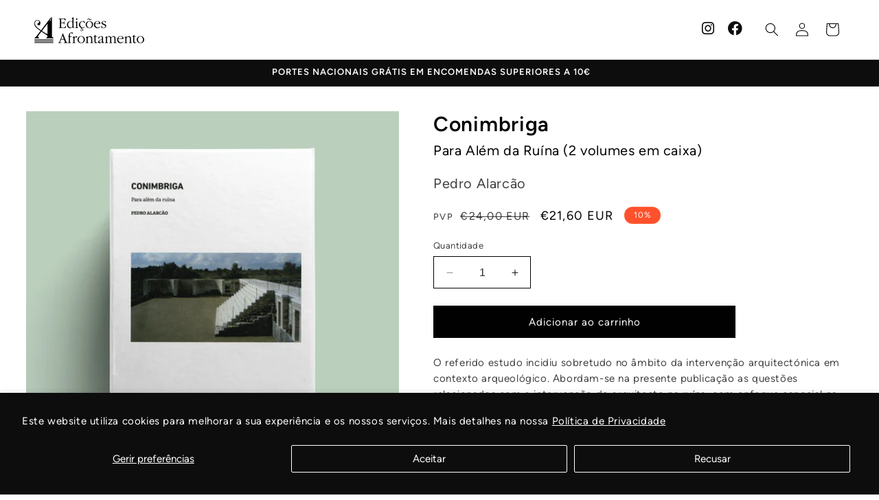

--- FILE ---
content_type: text/html; charset=utf-8
request_url: https://www.edicoesafrontamento.pt/products/conimbriga
body_size: 37756
content:
<!doctype html>
<html class="no-js" lang="pt-PT">
  <head>
    <meta charset="utf-8">
    <meta http-equiv="X-UA-Compatible" content="IE=edge">
    <meta name="viewport" content="width=device-width,initial-scale=1">
    <meta name="theme-color" content="">
    <link rel="canonical" href="https://www.edicoesafrontamento.pt/products/conimbriga"><link rel="icon" type="image/png" href="//www.edicoesafrontamento.pt/cdn/shop/files/favicon.png?crop=center&height=32&v=1706699528&width=32"><title>
      Conimbriga
 &ndash; Edições Afrontamento</title>

    
      <meta name="description" content="O referido estudo incidiu sobretudo no âmbito da intervenção arquitectónica em contexto arqueológico. Abordam-se na presente publicação as questões relacionadas com a intervenção do arquitecto na ruína, com enfoque especial na sua interpretação, a partir do caso que serviu de laboratório a esta investigação, a cidade r">
    

    

<meta property="og:site_name" content="Edições Afrontamento">
<meta property="og:url" content="https://www.edicoesafrontamento.pt/products/conimbriga">
<meta property="og:title" content="Conimbriga">
<meta property="og:type" content="product">
<meta property="og:description" content="O referido estudo incidiu sobretudo no âmbito da intervenção arquitectónica em contexto arqueológico. Abordam-se na presente publicação as questões relacionadas com a intervenção do arquitecto na ruína, com enfoque especial na sua interpretação, a partir do caso que serviu de laboratório a esta investigação, a cidade r"><meta property="og:image" content="http://www.edicoesafrontamento.pt/cdn/shop/files/Conimbriga_caixa.jpg?v=1707743207">
  <meta property="og:image:secure_url" content="https://www.edicoesafrontamento.pt/cdn/shop/files/Conimbriga_caixa.jpg?v=1707743207">
  <meta property="og:image:width" content="2048">
  <meta property="og:image:height" content="2048"><meta property="og:price:amount" content="24,00">
  <meta property="og:price:currency" content="EUR"><meta name="twitter:card" content="summary_large_image">
<meta name="twitter:title" content="Conimbriga">
<meta name="twitter:description" content="O referido estudo incidiu sobretudo no âmbito da intervenção arquitectónica em contexto arqueológico. Abordam-se na presente publicação as questões relacionadas com a intervenção do arquitecto na ruína, com enfoque especial na sua interpretação, a partir do caso que serviu de laboratório a esta investigação, a cidade r">


    <script src="//www.edicoesafrontamento.pt/cdn/shop/t/2/assets/constants.js?v=58251544750838685771692122298" defer="defer"></script>
    <script src="//www.edicoesafrontamento.pt/cdn/shop/t/2/assets/pubsub.js?v=158357773527763999511692122298" defer="defer"></script>
    <script src="//www.edicoesafrontamento.pt/cdn/shop/t/2/assets/global.js?v=54939145903281508041692122298" defer="defer"></script><script src="//www.edicoesafrontamento.pt/cdn/shop/t/2/assets/animations.js?v=88693664871331136111692122297" defer="defer"></script><script>window.performance && window.performance.mark && window.performance.mark('shopify.content_for_header.start');</script><meta id="shopify-digital-wallet" name="shopify-digital-wallet" content="/77204619603/digital_wallets/dialog">
<meta name="shopify-checkout-api-token" content="85ba6f1b0fb24b9d551a284c17cb10d4">
<meta id="in-context-paypal-metadata" data-shop-id="77204619603" data-venmo-supported="false" data-environment="production" data-locale="en_US" data-paypal-v4="true" data-currency="EUR">
<link rel="alternate" type="application/json+oembed" href="https://www.edicoesafrontamento.pt/products/conimbriga.oembed">
<script async="async" src="/checkouts/internal/preloads.js?locale=pt-PT"></script>
<script id="shopify-features" type="application/json">{"accessToken":"85ba6f1b0fb24b9d551a284c17cb10d4","betas":["rich-media-storefront-analytics"],"domain":"www.edicoesafrontamento.pt","predictiveSearch":true,"shopId":77204619603,"locale":"pt-pt"}</script>
<script>var Shopify = Shopify || {};
Shopify.shop = "0e72fd.myshopify.com";
Shopify.locale = "pt-PT";
Shopify.currency = {"active":"EUR","rate":"1.0"};
Shopify.country = "PT";
Shopify.theme = {"name":"Crave","id":151920017747,"schema_name":"Crave","schema_version":"11.0.0","theme_store_id":1363,"role":"main"};
Shopify.theme.handle = "null";
Shopify.theme.style = {"id":null,"handle":null};
Shopify.cdnHost = "www.edicoesafrontamento.pt/cdn";
Shopify.routes = Shopify.routes || {};
Shopify.routes.root = "/";</script>
<script type="module">!function(o){(o.Shopify=o.Shopify||{}).modules=!0}(window);</script>
<script>!function(o){function n(){var o=[];function n(){o.push(Array.prototype.slice.apply(arguments))}return n.q=o,n}var t=o.Shopify=o.Shopify||{};t.loadFeatures=n(),t.autoloadFeatures=n()}(window);</script>
<script id="shop-js-analytics" type="application/json">{"pageType":"product"}</script>
<script defer="defer" async type="module" src="//www.edicoesafrontamento.pt/cdn/shopifycloud/shop-js/modules/v2/client.init-shop-cart-sync_CYdFexDA.pt-PT.esm.js"></script>
<script defer="defer" async type="module" src="//www.edicoesafrontamento.pt/cdn/shopifycloud/shop-js/modules/v2/chunk.common_uloyeNoq.esm.js"></script>
<script defer="defer" async type="module" src="//www.edicoesafrontamento.pt/cdn/shopifycloud/shop-js/modules/v2/chunk.modal_BseLWsYy.esm.js"></script>
<script type="module">
  await import("//www.edicoesafrontamento.pt/cdn/shopifycloud/shop-js/modules/v2/client.init-shop-cart-sync_CYdFexDA.pt-PT.esm.js");
await import("//www.edicoesafrontamento.pt/cdn/shopifycloud/shop-js/modules/v2/chunk.common_uloyeNoq.esm.js");
await import("//www.edicoesafrontamento.pt/cdn/shopifycloud/shop-js/modules/v2/chunk.modal_BseLWsYy.esm.js");

  window.Shopify.SignInWithShop?.initShopCartSync?.({"fedCMEnabled":true,"windoidEnabled":true});

</script>
<script id="__st">var __st={"a":77204619603,"offset":0,"reqid":"57987608-887e-495d-aea3-c5d2de32b247-1769809824","pageurl":"www.edicoesafrontamento.pt\/products\/conimbriga","u":"6aa3eda1d057","p":"product","rtyp":"product","rid":8595442991443};</script>
<script>window.ShopifyPaypalV4VisibilityTracking = true;</script>
<script id="captcha-bootstrap">!function(){'use strict';const t='contact',e='account',n='new_comment',o=[[t,t],['blogs',n],['comments',n],[t,'customer']],c=[[e,'customer_login'],[e,'guest_login'],[e,'recover_customer_password'],[e,'create_customer']],r=t=>t.map((([t,e])=>`form[action*='/${t}']:not([data-nocaptcha='true']) input[name='form_type'][value='${e}']`)).join(','),a=t=>()=>t?[...document.querySelectorAll(t)].map((t=>t.form)):[];function s(){const t=[...o],e=r(t);return a(e)}const i='password',u='form_key',d=['recaptcha-v3-token','g-recaptcha-response','h-captcha-response',i],f=()=>{try{return window.sessionStorage}catch{return}},m='__shopify_v',_=t=>t.elements[u];function p(t,e,n=!1){try{const o=window.sessionStorage,c=JSON.parse(o.getItem(e)),{data:r}=function(t){const{data:e,action:n}=t;return t[m]||n?{data:e,action:n}:{data:t,action:n}}(c);for(const[e,n]of Object.entries(r))t.elements[e]&&(t.elements[e].value=n);n&&o.removeItem(e)}catch(o){console.error('form repopulation failed',{error:o})}}const l='form_type',E='cptcha';function T(t){t.dataset[E]=!0}const w=window,h=w.document,L='Shopify',v='ce_forms',y='captcha';let A=!1;((t,e)=>{const n=(g='f06e6c50-85a8-45c8-87d0-21a2b65856fe',I='https://cdn.shopify.com/shopifycloud/storefront-forms-hcaptcha/ce_storefront_forms_captcha_hcaptcha.v1.5.2.iife.js',D={infoText:'Protegido por hCaptcha',privacyText:'Privacidade',termsText:'Termos'},(t,e,n)=>{const o=w[L][v],c=o.bindForm;if(c)return c(t,g,e,D).then(n);var r;o.q.push([[t,g,e,D],n]),r=I,A||(h.body.append(Object.assign(h.createElement('script'),{id:'captcha-provider',async:!0,src:r})),A=!0)});var g,I,D;w[L]=w[L]||{},w[L][v]=w[L][v]||{},w[L][v].q=[],w[L][y]=w[L][y]||{},w[L][y].protect=function(t,e){n(t,void 0,e),T(t)},Object.freeze(w[L][y]),function(t,e,n,w,h,L){const[v,y,A,g]=function(t,e,n){const i=e?o:[],u=t?c:[],d=[...i,...u],f=r(d),m=r(i),_=r(d.filter((([t,e])=>n.includes(e))));return[a(f),a(m),a(_),s()]}(w,h,L),I=t=>{const e=t.target;return e instanceof HTMLFormElement?e:e&&e.form},D=t=>v().includes(t);t.addEventListener('submit',(t=>{const e=I(t);if(!e)return;const n=D(e)&&!e.dataset.hcaptchaBound&&!e.dataset.recaptchaBound,o=_(e),c=g().includes(e)&&(!o||!o.value);(n||c)&&t.preventDefault(),c&&!n&&(function(t){try{if(!f())return;!function(t){const e=f();if(!e)return;const n=_(t);if(!n)return;const o=n.value;o&&e.removeItem(o)}(t);const e=Array.from(Array(32),(()=>Math.random().toString(36)[2])).join('');!function(t,e){_(t)||t.append(Object.assign(document.createElement('input'),{type:'hidden',name:u})),t.elements[u].value=e}(t,e),function(t,e){const n=f();if(!n)return;const o=[...t.querySelectorAll(`input[type='${i}']`)].map((({name:t})=>t)),c=[...d,...o],r={};for(const[a,s]of new FormData(t).entries())c.includes(a)||(r[a]=s);n.setItem(e,JSON.stringify({[m]:1,action:t.action,data:r}))}(t,e)}catch(e){console.error('failed to persist form',e)}}(e),e.submit())}));const S=(t,e)=>{t&&!t.dataset[E]&&(n(t,e.some((e=>e===t))),T(t))};for(const o of['focusin','change'])t.addEventListener(o,(t=>{const e=I(t);D(e)&&S(e,y())}));const B=e.get('form_key'),M=e.get(l),P=B&&M;t.addEventListener('DOMContentLoaded',(()=>{const t=y();if(P)for(const e of t)e.elements[l].value===M&&p(e,B);[...new Set([...A(),...v().filter((t=>'true'===t.dataset.shopifyCaptcha))])].forEach((e=>S(e,t)))}))}(h,new URLSearchParams(w.location.search),n,t,e,['guest_login'])})(!0,!0)}();</script>
<script integrity="sha256-4kQ18oKyAcykRKYeNunJcIwy7WH5gtpwJnB7kiuLZ1E=" data-source-attribution="shopify.loadfeatures" defer="defer" src="//www.edicoesafrontamento.pt/cdn/shopifycloud/storefront/assets/storefront/load_feature-a0a9edcb.js" crossorigin="anonymous"></script>
<script data-source-attribution="shopify.dynamic_checkout.dynamic.init">var Shopify=Shopify||{};Shopify.PaymentButton=Shopify.PaymentButton||{isStorefrontPortableWallets:!0,init:function(){window.Shopify.PaymentButton.init=function(){};var t=document.createElement("script");t.src="https://www.edicoesafrontamento.pt/cdn/shopifycloud/portable-wallets/latest/portable-wallets.pt-pt.js",t.type="module",document.head.appendChild(t)}};
</script>
<script data-source-attribution="shopify.dynamic_checkout.buyer_consent">
  function portableWalletsHideBuyerConsent(e){var t=document.getElementById("shopify-buyer-consent"),n=document.getElementById("shopify-subscription-policy-button");t&&n&&(t.classList.add("hidden"),t.setAttribute("aria-hidden","true"),n.removeEventListener("click",e))}function portableWalletsShowBuyerConsent(e){var t=document.getElementById("shopify-buyer-consent"),n=document.getElementById("shopify-subscription-policy-button");t&&n&&(t.classList.remove("hidden"),t.removeAttribute("aria-hidden"),n.addEventListener("click",e))}window.Shopify?.PaymentButton&&(window.Shopify.PaymentButton.hideBuyerConsent=portableWalletsHideBuyerConsent,window.Shopify.PaymentButton.showBuyerConsent=portableWalletsShowBuyerConsent);
</script>
<script data-source-attribution="shopify.dynamic_checkout.cart.bootstrap">document.addEventListener("DOMContentLoaded",(function(){function t(){return document.querySelector("shopify-accelerated-checkout-cart, shopify-accelerated-checkout")}if(t())Shopify.PaymentButton.init();else{new MutationObserver((function(e,n){t()&&(Shopify.PaymentButton.init(),n.disconnect())})).observe(document.body,{childList:!0,subtree:!0})}}));
</script>
<script id='scb4127' type='text/javascript' async='' src='https://www.edicoesafrontamento.pt/cdn/shopifycloud/privacy-banner/storefront-banner.js'></script><link id="shopify-accelerated-checkout-styles" rel="stylesheet" media="screen" href="https://www.edicoesafrontamento.pt/cdn/shopifycloud/portable-wallets/latest/accelerated-checkout-backwards-compat.css" crossorigin="anonymous">
<style id="shopify-accelerated-checkout-cart">
        #shopify-buyer-consent {
  margin-top: 1em;
  display: inline-block;
  width: 100%;
}

#shopify-buyer-consent.hidden {
  display: none;
}

#shopify-subscription-policy-button {
  background: none;
  border: none;
  padding: 0;
  text-decoration: underline;
  font-size: inherit;
  cursor: pointer;
}

#shopify-subscription-policy-button::before {
  box-shadow: none;
}

      </style>
<script id="sections-script" data-sections="header" defer="defer" src="//www.edicoesafrontamento.pt/cdn/shop/t/2/compiled_assets/scripts.js?v=3721"></script>
<script>window.performance && window.performance.mark && window.performance.mark('shopify.content_for_header.end');</script>


    <style data-shopify>

      @font-face {
        font-family: "Figtree Regular";
        font-style: normal;
        font-weight: 400;
        src: url("//www.edicoesafrontamento.pt/cdn/shop/files/Figtree-Regular.ttf?v=8545297798731522596") format("truetype");        
      }

      @font-face {
        font-family: "Figtree Italic";
        font-style: italic;
        font-weight: 400;
        src: url("//www.edicoesafrontamento.pt/cdn/shop/files/Figtree-Italic.ttf?v=7307311405879292715") format("truetype");
      }

      @font-face {
        font-family: "Figtree SemiBold";
        font-style: normal;
        font-weight: 600;
        src: url("//www.edicoesafrontamento.pt/cdn/shop/files/Figtree-SemiBold.ttf?v=14594169022906483833") format("truetype");
      }

      @font-face {
        font-family: "Figtree SemiBold-Italic";
        font-style: italic;
        font-weight: 600;
        src: url("//www.edicoesafrontamento.pt/cdn/shop/files/Figtree-SemiBoldItalic.ttf?v=13891288651394730335") format("truetype");
      }


      :root {
        --font-body-family: "Figtree Regular", sans;
        --font-body-style: normal;
        --font-body-weight: 400;
        --font-body-weight-bold: 600;

        --font-heading-family: "Figtree SemiBold", sans;
        --font-heading-style: normal;
        --font-heading-weight: 600;
      }

      strong {
        font-family: "Figtree SemiBold", sans;
        font-weight: 600;
        src: url("//www.edicoesafrontamento.pt/cdn/shop/files/Figtree-SemiBold.ttf?v=14594169022906483833") format("truetype");
      }

      em {
        font-family: "Figtree Italic", sans;
        font-weight: 400;
        src: url("//www.edicoesafrontamento.pt/cdn/shop/files/Figtree-Italic.ttf?v=7307311405879292715") format("truetype");
      }

      
      
      
      
      
      

      
        :root,
        .color-background-1 {
          --color-background: 255,255,255;
        
          --gradient-background: #ffffff;
        
        --color-foreground: 0,0,0;
        --color-shadow: 0,0,0;
        --color-button: 0,0,0;
        --color-button-text: 255,255,255;
        --color-secondary-button: 255,255,255;
        --color-secondary-button-text: 0,0,0;
        --color-link: 0,0,0;
        --color-badge-foreground: 0,0,0;
        --color-badge-background: 255,255,255;
        --color-badge-border: 0,0,0;
        --payment-terms-background-color: rgb(255 255 255);
      }
      
        
        .color-background-2 {
          --color-background: 67,67,67;
        
          --gradient-background: #434343;
        
        --color-foreground: 255,255,255;
        --color-shadow: 61,8,27;
        --color-button: 61,8,27;
        --color-button-text: 250,249,225;
        --color-secondary-button: 67,67,67;
        --color-secondary-button-text: 61,8,27;
        --color-link: 61,8,27;
        --color-badge-foreground: 255,255,255;
        --color-badge-background: 67,67,67;
        --color-badge-border: 255,255,255;
        --payment-terms-background-color: rgb(67 67 67);
      }
      
        
        .color-inverse {
          --color-background: 13,13,13;
        
          --gradient-background: #0d0d0d;
        
        --color-foreground: 255,255,255;
        --color-shadow: 61,8,27;
        --color-button: 255,255,255;
        --color-button-text: 13,13,13;
        --color-secondary-button: 13,13,13;
        --color-secondary-button-text: 255,255,255;
        --color-link: 255,255,255;
        --color-badge-foreground: 255,255,255;
        --color-badge-background: 13,13,13;
        --color-badge-border: 255,255,255;
        --payment-terms-background-color: rgb(13 13 13);
      }
      
        
        .color-accent-1 {
          --color-background: 255,81,43;
        
          --gradient-background: #ff512b;
        
        --color-foreground: 255,255,255;
        --color-shadow: 61,8,27;
        --color-button: 242,239,221;
        --color-button-text: 145,15,63;
        --color-secondary-button: 255,81,43;
        --color-secondary-button-text: 242,239,221;
        --color-link: 242,239,221;
        --color-badge-foreground: 255,255,255;
        --color-badge-background: 255,81,43;
        --color-badge-border: 255,255,255;
        --payment-terms-background-color: rgb(255 81 43);
      }
      
        
        .color-accent-2 {
          --color-background: 227,255,145;
        
          --gradient-background: #e3ff91;
        
        --color-foreground: 0,0,0;
        --color-shadow: 61,8,27;
        --color-button: 61,8,27;
        --color-button-text: 249,229,71;
        --color-secondary-button: 227,255,145;
        --color-secondary-button-text: 0,0,0;
        --color-link: 0,0,0;
        --color-badge-foreground: 0,0,0;
        --color-badge-background: 227,255,145;
        --color-badge-border: 0,0,0;
        --payment-terms-background-color: rgb(227 255 145);
      }
      
        
        .color-scheme-ce8fc681-ad94-4126-bef9-9956a0cfee0d {
          --color-background: 238,238,238;
        
          --gradient-background: #eeeeee;
        
        --color-foreground: 0,0,0;
        --color-shadow: 0,0,0;
        --color-button: 0,0,0;
        --color-button-text: 255,255,255;
        --color-secondary-button: 238,238,238;
        --color-secondary-button-text: 0,0,0;
        --color-link: 0,0,0;
        --color-badge-foreground: 0,0,0;
        --color-badge-background: 238,238,238;
        --color-badge-border: 0,0,0;
        --payment-terms-background-color: rgb(238 238 238);
      }
      
        
        .color-scheme-4d46e3b4-27d5-47a6-8280-81c126d6a64d {
          --color-background: 230,253,230;
        
          --gradient-background: #e6fde6;
        
        --color-foreground: 0,0,0;
        --color-shadow: 0,0,0;
        --color-button: 0,0,0;
        --color-button-text: 255,255,255;
        --color-secondary-button: 230,253,230;
        --color-secondary-button-text: 0,0,0;
        --color-link: 0,0,0;
        --color-badge-foreground: 0,0,0;
        --color-badge-background: 230,253,230;
        --color-badge-border: 0,0,0;
        --payment-terms-background-color: rgb(230 253 230);
      }
      

      body, .color-background-1, .color-background-2, .color-inverse, .color-accent-1, .color-accent-2, .color-scheme-ce8fc681-ad94-4126-bef9-9956a0cfee0d, .color-scheme-4d46e3b4-27d5-47a6-8280-81c126d6a64d {
        color: rgba(var(--color-foreground), 0.75);
        background-color: rgb(var(--color-background));
      }

      :root {

        --font-body-scale: 1.0;
        --font-heading-scale: 1.2;

        --media-padding: px;
        --media-border-opacity: 1.0;
        --media-border-width: 0px;
        --media-radius: 0px;
        --media-shadow-opacity: 0.0;
        --media-shadow-horizontal-offset: 0px;
        --media-shadow-vertical-offset: 6px;
        --media-shadow-blur-radius: 0px;
        --media-shadow-visible: 0;

        --page-width: 130rem;
        --page-width-margin: 0rem;

        --product-card-image-padding: 0.0rem;
        --product-card-corner-radius: 0.0rem;
        --product-card-text-alignment: left;
        --product-card-border-width: 0.0rem;
        --product-card-border-opacity: 1.0;
        --product-card-shadow-opacity: 0.0;
        --product-card-shadow-visible: 0;
        --product-card-shadow-horizontal-offset: 0.0rem;
        --product-card-shadow-vertical-offset: 0.4rem;
        --product-card-shadow-blur-radius: 0.0rem;

        --collection-card-image-padding: 0.0rem;
        --collection-card-corner-radius: 0.0rem;
        --collection-card-text-alignment: left;
        --collection-card-border-width: 0.0rem;
        --collection-card-border-opacity: 1.0;
        --collection-card-shadow-opacity: 0.0;
        --collection-card-shadow-visible: 0;
        --collection-card-shadow-horizontal-offset: 0.0rem;
        --collection-card-shadow-vertical-offset: 0.4rem;
        --collection-card-shadow-blur-radius: 0.0rem;

        --blog-card-image-padding: 0.0rem;
        --blog-card-corner-radius: 0.0rem;
        --blog-card-text-alignment: left;
        --blog-card-border-width: 0.0rem;
        --blog-card-border-opacity: 1.0;
        --blog-card-shadow-opacity: 0.0;
        --blog-card-shadow-visible: 0;
        --blog-card-shadow-horizontal-offset: 0.0rem;
        --blog-card-shadow-vertical-offset: 0.4rem;
        --blog-card-shadow-blur-radius: 0.0rem;

        --badge-corner-radius: 4.0rem;

        --popup-border-width: 1px;
        --popup-border-opacity: 1.0;
        --popup-corner-radius: 0px;
        --popup-shadow-opacity: 0.0;
        --popup-shadow-horizontal-offset: 0px;
        --popup-shadow-vertical-offset: 2px;
        --popup-shadow-blur-radius: 0px;

        --drawer-border-width: 3px;
        --drawer-border-opacity: 0.1;
        --drawer-shadow-opacity: 1.0;
        --drawer-shadow-horizontal-offset: 6px;
        --drawer-shadow-vertical-offset: 6px;
        --drawer-shadow-blur-radius: 0px;

        --spacing-sections-desktop: 20px;
        --spacing-sections-mobile: 20px;

        --grid-desktop-vertical-spacing: 24px;
        --grid-desktop-horizontal-spacing: 24px;
        --grid-mobile-vertical-spacing: 12px;
        --grid-mobile-horizontal-spacing: 12px;

        --text-boxes-border-opacity: 1.0;
        --text-boxes-border-width: 0px;
        --text-boxes-radius: 0px;
        --text-boxes-shadow-opacity: 0.0;
        --text-boxes-shadow-visible: 0;
        --text-boxes-shadow-horizontal-offset: 0px;
        --text-boxes-shadow-vertical-offset: 6px;
        --text-boxes-shadow-blur-radius: 0px;

        --buttons-radius: 0px;
        --buttons-radius-outset: 0px;
        --buttons-border-width: 1px;
        --buttons-border-opacity: 1.0;
        --buttons-shadow-opacity: 0.0;
        --buttons-shadow-visible: 0;
        --buttons-shadow-horizontal-offset: 2px;
        --buttons-shadow-vertical-offset: 2px;
        --buttons-shadow-blur-radius: 0px;
        --buttons-border-offset: 0px;

        --inputs-radius: 0px;
        --inputs-border-width: 1px;
        --inputs-border-opacity: 1.0;
        --inputs-shadow-opacity: 0.0;
        --inputs-shadow-horizontal-offset: 0px;
        --inputs-margin-offset: 0px;
        --inputs-shadow-vertical-offset: 2px;
        --inputs-shadow-blur-radius: 0px;
        --inputs-radius-outset: 0px;

        --variant-pills-radius: 40px;
        --variant-pills-border-width: 1px;
        --variant-pills-border-opacity: 0.55;
        --variant-pills-shadow-opacity: 0.0;
        --variant-pills-shadow-horizontal-offset: 0px;
        --variant-pills-shadow-vertical-offset: 0px;
        --variant-pills-shadow-blur-radius: 0px;
      }

      *,
      *::before,
      *::after {
        box-sizing: inherit;
      }

      html {
        box-sizing: border-box;
        font-size: calc(var(--font-body-scale) * 62.5%);
        height: 100%;
      }

      body {
        display: grid;
        grid-template-rows: auto auto 1fr auto;
        grid-template-columns: 100%;
        min-height: 100%;
        margin: 0;
        font-size: 15px;
        line-height: 23px;
        letter-spacing: 0.06rem;
        line-height: calc(1 + 0.8 / var(--font-body-scale));
        font-family: var(--font-body-family);
        font-style: var(--font-body-style);
        font-weight: var(--font-body-weight);
      }

      @media screen and (min-width: 750px) {
        body {
          font-size: 15px;
          line-height: 23px;
        }
      }
    </style>

    <link href="//www.edicoesafrontamento.pt/cdn/shop/t/2/assets/base.css?v=68843012694300165091738579581" rel="stylesheet" type="text/css" media="all" />
<link href="//www.edicoesafrontamento.pt/cdn/shop/t/2/assets/component-localization-form.css?v=143319823105703127341692122297" rel="stylesheet" type="text/css" media="all" />
      <script src="//www.edicoesafrontamento.pt/cdn/shop/t/2/assets/localization-form.js?v=161644695336821385561692122298" defer="defer"></script><link
        rel="stylesheet"
        href="//www.edicoesafrontamento.pt/cdn/shop/t/2/assets/component-predictive-search.css?v=156039659078671596971700592296"
        media="print"
        onload="this.media='all'"
      ><script>
      document.documentElement.className = document.documentElement.className.replace('no-js', 'js');
      if (Shopify.designMode) {
        document.documentElement.classList.add('shopify-design-mode');
      }
    </script>
  <!-- BEGIN app block: shopify://apps/meteor-mega-menu/blocks/app_embed/9412d6a7-f8f8-4d65-b9ae-2737c2f0f45b -->


    <script>
        window.MeteorMenu = {
            // These will get handled by the Meteor class constructor
            registeredCallbacks: [],
            api: {
                on: (eventName, callback) => {
                    window.MeteorMenu.registeredCallbacks.push([eventName, callback]);
                }
            },
            revisionFileUrl: "\/\/www.edicoesafrontamento.pt\/cdn\/shop\/files\/meteor-mega-menus.json?v=1805191362555054876",
            storefrontAccessToken: "9d1f8c013f9deb20ab26c7986a011de0",
            localeRootPath: "\/",
            languageCode: "pt-PT".toUpperCase(),
            countryCode: "PT",
            shop: {
                domain: "www.edicoesafrontamento.pt",
                permanentDomain: "0e72fd.myshopify.com",
                moneyFormat: "€{{amount_with_comma_separator}}",
                currency: "EUR"
            },
            options: {
                desktopSelector: "",
                mobileSelector: "",
                disableDesktop: false,
                disableMobile: false,
                navigationLinkSpacing: 40,
                navigationLinkCaretStyle: "outline",
                menuDisplayAnimation: "slide",
                menuCenterInViewport: true,
                menuVerticalOffset: 30,
                menuVerticalPadding: 0,
                menuJustifyContent: "flex-start",
                menuFontSize: 13,
                menuFontWeight: "400",
                menuTextTransform: "uppercase",
                menuDisplayAction: "hover",
                menuDisplayDelay: "0",
                externalLinksInNewTab: "true",
                mobileBreakpoint: 0,
                addonsEnabled: false
            }
        }
    </script>

<!-- END app block --><script src="https://cdn.shopify.com/extensions/019c060e-c366-7a91-ae98-209d82b79549/bacon-menu-28/assets/meteor-menu.js" type="text/javascript" defer="defer"></script>
<link href="https://cdn.shopify.com/extensions/019c060e-c366-7a91-ae98-209d82b79549/bacon-menu-28/assets/meteor-menu.css" rel="stylesheet" type="text/css" media="all">
<link href="https://monorail-edge.shopifysvc.com" rel="dns-prefetch">
<script>(function(){if ("sendBeacon" in navigator && "performance" in window) {try {var session_token_from_headers = performance.getEntriesByType('navigation')[0].serverTiming.find(x => x.name == '_s').description;} catch {var session_token_from_headers = undefined;}var session_cookie_matches = document.cookie.match(/_shopify_s=([^;]*)/);var session_token_from_cookie = session_cookie_matches && session_cookie_matches.length === 2 ? session_cookie_matches[1] : "";var session_token = session_token_from_headers || session_token_from_cookie || "";function handle_abandonment_event(e) {var entries = performance.getEntries().filter(function(entry) {return /monorail-edge.shopifysvc.com/.test(entry.name);});if (!window.abandonment_tracked && entries.length === 0) {window.abandonment_tracked = true;var currentMs = Date.now();var navigation_start = performance.timing.navigationStart;var payload = {shop_id: 77204619603,url: window.location.href,navigation_start,duration: currentMs - navigation_start,session_token,page_type: "product"};window.navigator.sendBeacon("https://monorail-edge.shopifysvc.com/v1/produce", JSON.stringify({schema_id: "online_store_buyer_site_abandonment/1.1",payload: payload,metadata: {event_created_at_ms: currentMs,event_sent_at_ms: currentMs}}));}}window.addEventListener('pagehide', handle_abandonment_event);}}());</script>
<script id="web-pixels-manager-setup">(function e(e,d,r,n,o){if(void 0===o&&(o={}),!Boolean(null===(a=null===(i=window.Shopify)||void 0===i?void 0:i.analytics)||void 0===a?void 0:a.replayQueue)){var i,a;window.Shopify=window.Shopify||{};var t=window.Shopify;t.analytics=t.analytics||{};var s=t.analytics;s.replayQueue=[],s.publish=function(e,d,r){return s.replayQueue.push([e,d,r]),!0};try{self.performance.mark("wpm:start")}catch(e){}var l=function(){var e={modern:/Edge?\/(1{2}[4-9]|1[2-9]\d|[2-9]\d{2}|\d{4,})\.\d+(\.\d+|)|Firefox\/(1{2}[4-9]|1[2-9]\d|[2-9]\d{2}|\d{4,})\.\d+(\.\d+|)|Chrom(ium|e)\/(9{2}|\d{3,})\.\d+(\.\d+|)|(Maci|X1{2}).+ Version\/(15\.\d+|(1[6-9]|[2-9]\d|\d{3,})\.\d+)([,.]\d+|)( \(\w+\)|)( Mobile\/\w+|) Safari\/|Chrome.+OPR\/(9{2}|\d{3,})\.\d+\.\d+|(CPU[ +]OS|iPhone[ +]OS|CPU[ +]iPhone|CPU IPhone OS|CPU iPad OS)[ +]+(15[._]\d+|(1[6-9]|[2-9]\d|\d{3,})[._]\d+)([._]\d+|)|Android:?[ /-](13[3-9]|1[4-9]\d|[2-9]\d{2}|\d{4,})(\.\d+|)(\.\d+|)|Android.+Firefox\/(13[5-9]|1[4-9]\d|[2-9]\d{2}|\d{4,})\.\d+(\.\d+|)|Android.+Chrom(ium|e)\/(13[3-9]|1[4-9]\d|[2-9]\d{2}|\d{4,})\.\d+(\.\d+|)|SamsungBrowser\/([2-9]\d|\d{3,})\.\d+/,legacy:/Edge?\/(1[6-9]|[2-9]\d|\d{3,})\.\d+(\.\d+|)|Firefox\/(5[4-9]|[6-9]\d|\d{3,})\.\d+(\.\d+|)|Chrom(ium|e)\/(5[1-9]|[6-9]\d|\d{3,})\.\d+(\.\d+|)([\d.]+$|.*Safari\/(?![\d.]+ Edge\/[\d.]+$))|(Maci|X1{2}).+ Version\/(10\.\d+|(1[1-9]|[2-9]\d|\d{3,})\.\d+)([,.]\d+|)( \(\w+\)|)( Mobile\/\w+|) Safari\/|Chrome.+OPR\/(3[89]|[4-9]\d|\d{3,})\.\d+\.\d+|(CPU[ +]OS|iPhone[ +]OS|CPU[ +]iPhone|CPU IPhone OS|CPU iPad OS)[ +]+(10[._]\d+|(1[1-9]|[2-9]\d|\d{3,})[._]\d+)([._]\d+|)|Android:?[ /-](13[3-9]|1[4-9]\d|[2-9]\d{2}|\d{4,})(\.\d+|)(\.\d+|)|Mobile Safari.+OPR\/([89]\d|\d{3,})\.\d+\.\d+|Android.+Firefox\/(13[5-9]|1[4-9]\d|[2-9]\d{2}|\d{4,})\.\d+(\.\d+|)|Android.+Chrom(ium|e)\/(13[3-9]|1[4-9]\d|[2-9]\d{2}|\d{4,})\.\d+(\.\d+|)|Android.+(UC? ?Browser|UCWEB|U3)[ /]?(15\.([5-9]|\d{2,})|(1[6-9]|[2-9]\d|\d{3,})\.\d+)\.\d+|SamsungBrowser\/(5\.\d+|([6-9]|\d{2,})\.\d+)|Android.+MQ{2}Browser\/(14(\.(9|\d{2,})|)|(1[5-9]|[2-9]\d|\d{3,})(\.\d+|))(\.\d+|)|K[Aa][Ii]OS\/(3\.\d+|([4-9]|\d{2,})\.\d+)(\.\d+|)/},d=e.modern,r=e.legacy,n=navigator.userAgent;return n.match(d)?"modern":n.match(r)?"legacy":"unknown"}(),u="modern"===l?"modern":"legacy",c=(null!=n?n:{modern:"",legacy:""})[u],f=function(e){return[e.baseUrl,"/wpm","/b",e.hashVersion,"modern"===e.buildTarget?"m":"l",".js"].join("")}({baseUrl:d,hashVersion:r,buildTarget:u}),m=function(e){var d=e.version,r=e.bundleTarget,n=e.surface,o=e.pageUrl,i=e.monorailEndpoint;return{emit:function(e){var a=e.status,t=e.errorMsg,s=(new Date).getTime(),l=JSON.stringify({metadata:{event_sent_at_ms:s},events:[{schema_id:"web_pixels_manager_load/3.1",payload:{version:d,bundle_target:r,page_url:o,status:a,surface:n,error_msg:t},metadata:{event_created_at_ms:s}}]});if(!i)return console&&console.warn&&console.warn("[Web Pixels Manager] No Monorail endpoint provided, skipping logging."),!1;try{return self.navigator.sendBeacon.bind(self.navigator)(i,l)}catch(e){}var u=new XMLHttpRequest;try{return u.open("POST",i,!0),u.setRequestHeader("Content-Type","text/plain"),u.send(l),!0}catch(e){return console&&console.warn&&console.warn("[Web Pixels Manager] Got an unhandled error while logging to Monorail."),!1}}}}({version:r,bundleTarget:l,surface:e.surface,pageUrl:self.location.href,monorailEndpoint:e.monorailEndpoint});try{o.browserTarget=l,function(e){var d=e.src,r=e.async,n=void 0===r||r,o=e.onload,i=e.onerror,a=e.sri,t=e.scriptDataAttributes,s=void 0===t?{}:t,l=document.createElement("script"),u=document.querySelector("head"),c=document.querySelector("body");if(l.async=n,l.src=d,a&&(l.integrity=a,l.crossOrigin="anonymous"),s)for(var f in s)if(Object.prototype.hasOwnProperty.call(s,f))try{l.dataset[f]=s[f]}catch(e){}if(o&&l.addEventListener("load",o),i&&l.addEventListener("error",i),u)u.appendChild(l);else{if(!c)throw new Error("Did not find a head or body element to append the script");c.appendChild(l)}}({src:f,async:!0,onload:function(){if(!function(){var e,d;return Boolean(null===(d=null===(e=window.Shopify)||void 0===e?void 0:e.analytics)||void 0===d?void 0:d.initialized)}()){var d=window.webPixelsManager.init(e)||void 0;if(d){var r=window.Shopify.analytics;r.replayQueue.forEach((function(e){var r=e[0],n=e[1],o=e[2];d.publishCustomEvent(r,n,o)})),r.replayQueue=[],r.publish=d.publishCustomEvent,r.visitor=d.visitor,r.initialized=!0}}},onerror:function(){return m.emit({status:"failed",errorMsg:"".concat(f," has failed to load")})},sri:function(e){var d=/^sha384-[A-Za-z0-9+/=]+$/;return"string"==typeof e&&d.test(e)}(c)?c:"",scriptDataAttributes:o}),m.emit({status:"loading"})}catch(e){m.emit({status:"failed",errorMsg:(null==e?void 0:e.message)||"Unknown error"})}}})({shopId: 77204619603,storefrontBaseUrl: "https://www.edicoesafrontamento.pt",extensionsBaseUrl: "https://extensions.shopifycdn.com/cdn/shopifycloud/web-pixels-manager",monorailEndpoint: "https://monorail-edge.shopifysvc.com/unstable/produce_batch",surface: "storefront-renderer",enabledBetaFlags: ["2dca8a86"],webPixelsConfigList: [{"id":"shopify-app-pixel","configuration":"{}","eventPayloadVersion":"v1","runtimeContext":"STRICT","scriptVersion":"0450","apiClientId":"shopify-pixel","type":"APP","privacyPurposes":["ANALYTICS","MARKETING"]},{"id":"shopify-custom-pixel","eventPayloadVersion":"v1","runtimeContext":"LAX","scriptVersion":"0450","apiClientId":"shopify-pixel","type":"CUSTOM","privacyPurposes":["ANALYTICS","MARKETING"]}],isMerchantRequest: false,initData: {"shop":{"name":"Edições Afrontamento","paymentSettings":{"currencyCode":"EUR"},"myshopifyDomain":"0e72fd.myshopify.com","countryCode":"PT","storefrontUrl":"https:\/\/www.edicoesafrontamento.pt"},"customer":null,"cart":null,"checkout":null,"productVariants":[{"price":{"amount":24.0,"currencyCode":"EUR"},"product":{"title":"Conimbriga","vendor":"Edições Afrontamento","id":"8595442991443","untranslatedTitle":"Conimbriga","url":"\/products\/conimbriga","type":""},"id":"47301468717395","image":{"src":"\/\/www.edicoesafrontamento.pt\/cdn\/shop\/files\/Conimbriga_caixa.jpg?v=1707743207"},"sku":null,"title":"Default Title","untranslatedTitle":"Default Title"}],"purchasingCompany":null},},"https://www.edicoesafrontamento.pt/cdn","1d2a099fw23dfb22ep557258f5m7a2edbae",{"modern":"","legacy":""},{"shopId":"77204619603","storefrontBaseUrl":"https:\/\/www.edicoesafrontamento.pt","extensionBaseUrl":"https:\/\/extensions.shopifycdn.com\/cdn\/shopifycloud\/web-pixels-manager","surface":"storefront-renderer","enabledBetaFlags":"[\"2dca8a86\"]","isMerchantRequest":"false","hashVersion":"1d2a099fw23dfb22ep557258f5m7a2edbae","publish":"custom","events":"[[\"page_viewed\",{}],[\"product_viewed\",{\"productVariant\":{\"price\":{\"amount\":24.0,\"currencyCode\":\"EUR\"},\"product\":{\"title\":\"Conimbriga\",\"vendor\":\"Edições Afrontamento\",\"id\":\"8595442991443\",\"untranslatedTitle\":\"Conimbriga\",\"url\":\"\/products\/conimbriga\",\"type\":\"\"},\"id\":\"47301468717395\",\"image\":{\"src\":\"\/\/www.edicoesafrontamento.pt\/cdn\/shop\/files\/Conimbriga_caixa.jpg?v=1707743207\"},\"sku\":null,\"title\":\"Default Title\",\"untranslatedTitle\":\"Default Title\"}}]]"});</script><script>
  window.ShopifyAnalytics = window.ShopifyAnalytics || {};
  window.ShopifyAnalytics.meta = window.ShopifyAnalytics.meta || {};
  window.ShopifyAnalytics.meta.currency = 'EUR';
  var meta = {"product":{"id":8595442991443,"gid":"gid:\/\/shopify\/Product\/8595442991443","vendor":"Edições Afrontamento","type":"","handle":"conimbriga","variants":[{"id":47301468717395,"price":2400,"name":"Conimbriga","public_title":null,"sku":null}],"remote":false},"page":{"pageType":"product","resourceType":"product","resourceId":8595442991443,"requestId":"57987608-887e-495d-aea3-c5d2de32b247-1769809824"}};
  for (var attr in meta) {
    window.ShopifyAnalytics.meta[attr] = meta[attr];
  }
</script>
<script class="analytics">
  (function () {
    var customDocumentWrite = function(content) {
      var jquery = null;

      if (window.jQuery) {
        jquery = window.jQuery;
      } else if (window.Checkout && window.Checkout.$) {
        jquery = window.Checkout.$;
      }

      if (jquery) {
        jquery('body').append(content);
      }
    };

    var hasLoggedConversion = function(token) {
      if (token) {
        return document.cookie.indexOf('loggedConversion=' + token) !== -1;
      }
      return false;
    }

    var setCookieIfConversion = function(token) {
      if (token) {
        var twoMonthsFromNow = new Date(Date.now());
        twoMonthsFromNow.setMonth(twoMonthsFromNow.getMonth() + 2);

        document.cookie = 'loggedConversion=' + token + '; expires=' + twoMonthsFromNow;
      }
    }

    var trekkie = window.ShopifyAnalytics.lib = window.trekkie = window.trekkie || [];
    if (trekkie.integrations) {
      return;
    }
    trekkie.methods = [
      'identify',
      'page',
      'ready',
      'track',
      'trackForm',
      'trackLink'
    ];
    trekkie.factory = function(method) {
      return function() {
        var args = Array.prototype.slice.call(arguments);
        args.unshift(method);
        trekkie.push(args);
        return trekkie;
      };
    };
    for (var i = 0; i < trekkie.methods.length; i++) {
      var key = trekkie.methods[i];
      trekkie[key] = trekkie.factory(key);
    }
    trekkie.load = function(config) {
      trekkie.config = config || {};
      trekkie.config.initialDocumentCookie = document.cookie;
      var first = document.getElementsByTagName('script')[0];
      var script = document.createElement('script');
      script.type = 'text/javascript';
      script.onerror = function(e) {
        var scriptFallback = document.createElement('script');
        scriptFallback.type = 'text/javascript';
        scriptFallback.onerror = function(error) {
                var Monorail = {
      produce: function produce(monorailDomain, schemaId, payload) {
        var currentMs = new Date().getTime();
        var event = {
          schema_id: schemaId,
          payload: payload,
          metadata: {
            event_created_at_ms: currentMs,
            event_sent_at_ms: currentMs
          }
        };
        return Monorail.sendRequest("https://" + monorailDomain + "/v1/produce", JSON.stringify(event));
      },
      sendRequest: function sendRequest(endpointUrl, payload) {
        // Try the sendBeacon API
        if (window && window.navigator && typeof window.navigator.sendBeacon === 'function' && typeof window.Blob === 'function' && !Monorail.isIos12()) {
          var blobData = new window.Blob([payload], {
            type: 'text/plain'
          });

          if (window.navigator.sendBeacon(endpointUrl, blobData)) {
            return true;
          } // sendBeacon was not successful

        } // XHR beacon

        var xhr = new XMLHttpRequest();

        try {
          xhr.open('POST', endpointUrl);
          xhr.setRequestHeader('Content-Type', 'text/plain');
          xhr.send(payload);
        } catch (e) {
          console.log(e);
        }

        return false;
      },
      isIos12: function isIos12() {
        return window.navigator.userAgent.lastIndexOf('iPhone; CPU iPhone OS 12_') !== -1 || window.navigator.userAgent.lastIndexOf('iPad; CPU OS 12_') !== -1;
      }
    };
    Monorail.produce('monorail-edge.shopifysvc.com',
      'trekkie_storefront_load_errors/1.1',
      {shop_id: 77204619603,
      theme_id: 151920017747,
      app_name: "storefront",
      context_url: window.location.href,
      source_url: "//www.edicoesafrontamento.pt/cdn/s/trekkie.storefront.c59ea00e0474b293ae6629561379568a2d7c4bba.min.js"});

        };
        scriptFallback.async = true;
        scriptFallback.src = '//www.edicoesafrontamento.pt/cdn/s/trekkie.storefront.c59ea00e0474b293ae6629561379568a2d7c4bba.min.js';
        first.parentNode.insertBefore(scriptFallback, first);
      };
      script.async = true;
      script.src = '//www.edicoesafrontamento.pt/cdn/s/trekkie.storefront.c59ea00e0474b293ae6629561379568a2d7c4bba.min.js';
      first.parentNode.insertBefore(script, first);
    };
    trekkie.load(
      {"Trekkie":{"appName":"storefront","development":false,"defaultAttributes":{"shopId":77204619603,"isMerchantRequest":null,"themeId":151920017747,"themeCityHash":"14264940486479670434","contentLanguage":"pt-PT","currency":"EUR","eventMetadataId":"5464a5e9-ae23-45a6-a1bc-9b820efe155a"},"isServerSideCookieWritingEnabled":true,"monorailRegion":"shop_domain","enabledBetaFlags":["65f19447","b5387b81"]},"Session Attribution":{},"S2S":{"facebookCapiEnabled":false,"source":"trekkie-storefront-renderer","apiClientId":580111}}
    );

    var loaded = false;
    trekkie.ready(function() {
      if (loaded) return;
      loaded = true;

      window.ShopifyAnalytics.lib = window.trekkie;

      var originalDocumentWrite = document.write;
      document.write = customDocumentWrite;
      try { window.ShopifyAnalytics.merchantGoogleAnalytics.call(this); } catch(error) {};
      document.write = originalDocumentWrite;

      window.ShopifyAnalytics.lib.page(null,{"pageType":"product","resourceType":"product","resourceId":8595442991443,"requestId":"57987608-887e-495d-aea3-c5d2de32b247-1769809824","shopifyEmitted":true});

      var match = window.location.pathname.match(/checkouts\/(.+)\/(thank_you|post_purchase)/)
      var token = match? match[1]: undefined;
      if (!hasLoggedConversion(token)) {
        setCookieIfConversion(token);
        window.ShopifyAnalytics.lib.track("Viewed Product",{"currency":"EUR","variantId":47301468717395,"productId":8595442991443,"productGid":"gid:\/\/shopify\/Product\/8595442991443","name":"Conimbriga","price":"24.00","sku":null,"brand":"Edições Afrontamento","variant":null,"category":"","nonInteraction":true,"remote":false},undefined,undefined,{"shopifyEmitted":true});
      window.ShopifyAnalytics.lib.track("monorail:\/\/trekkie_storefront_viewed_product\/1.1",{"currency":"EUR","variantId":47301468717395,"productId":8595442991443,"productGid":"gid:\/\/shopify\/Product\/8595442991443","name":"Conimbriga","price":"24.00","sku":null,"brand":"Edições Afrontamento","variant":null,"category":"","nonInteraction":true,"remote":false,"referer":"https:\/\/www.edicoesafrontamento.pt\/products\/conimbriga"});
      }
    });


        var eventsListenerScript = document.createElement('script');
        eventsListenerScript.async = true;
        eventsListenerScript.src = "//www.edicoesafrontamento.pt/cdn/shopifycloud/storefront/assets/shop_events_listener-3da45d37.js";
        document.getElementsByTagName('head')[0].appendChild(eventsListenerScript);

})();</script>
<script
  defer
  src="https://www.edicoesafrontamento.pt/cdn/shopifycloud/perf-kit/shopify-perf-kit-3.1.0.min.js"
  data-application="storefront-renderer"
  data-shop-id="77204619603"
  data-render-region="gcp-us-east1"
  data-page-type="product"
  data-theme-instance-id="151920017747"
  data-theme-name="Crave"
  data-theme-version="11.0.0"
  data-monorail-region="shop_domain"
  data-resource-timing-sampling-rate="10"
  data-shs="true"
  data-shs-beacon="true"
  data-shs-export-with-fetch="true"
  data-shs-logs-sample-rate="1"
  data-shs-beacon-endpoint="https://www.edicoesafrontamento.pt/api/collect"
></script>
</head>

  <body class="gradient">
    <a class="skip-to-content-link button visually-hidden" href="#MainContent">
      Saltar para o conteúdo
    </a>

<link href="//www.edicoesafrontamento.pt/cdn/shop/t/2/assets/quantity-popover.css?v=29974906037699025581692122298" rel="stylesheet" type="text/css" media="all" />

<script src="//www.edicoesafrontamento.pt/cdn/shop/t/2/assets/cart.js?v=4193034376803868811692122297" defer="defer"></script>
<script src="//www.edicoesafrontamento.pt/cdn/shop/t/2/assets/quantity-popover.js?v=82513154315370490311692122298" defer="defer"></script>

<style>
  .drawer {
    visibility: hidden;
  }
</style>

<cart-drawer class="drawer is-empty">
  <div id="CartDrawer" class="cart-drawer">
    <div id="CartDrawer-Overlay" class="cart-drawer__overlay"></div>
    <div
      class="drawer__inner"
      role="dialog"
      aria-modal="true"
      aria-label="O seu carrinho"
      tabindex="-1"
    ><div class="drawer__inner-empty">
          <div class="cart-drawer__warnings center">
            <div class="cart-drawer__empty-content">
              <h2 class="cart__empty-text">O seu carrinho está vazio</h2>
              <button
                class="drawer__close"
                type="button"
                onclick="this.closest('cart-drawer').close()"
                aria-label="Encerrar"
              >
                <svg
  xmlns="http://www.w3.org/2000/svg"
  aria-hidden="true"
  focusable="false"
  class="icon icon-close"
  fill="none"
  viewBox="0 0 18 17"
>
  <path d="M.865 15.978a.5.5 0 00.707.707l7.433-7.431 7.579 7.282a.501.501 0 00.846-.37.5.5 0 00-.153-.351L9.712 8.546l7.417-7.416a.5.5 0 10-.707-.708L8.991 7.853 1.413.573a.5.5 0 10-.693.72l7.563 7.268-7.418 7.417z" fill="currentColor">
</svg>

              </button>
              <a href="/collections/catalogo" class="button">
                Continuar a comprar
              </a><p class="cart__login-title h3">Tem uma conta?</p>
                <p class="cart__login-paragraph">
                  <a href="https://shopify.com/77204619603/account?locale=pt-PT&region_country=PT" class="link underlined-link">Inicie sessão</a> para finalizar a compra mais rápido.
                </p></div>
          </div></div><div class="drawer__header">
        <h2 class="drawer__heading">O seu carrinho</h2>
        <button
          class="drawer__close"
          type="button"
          onclick="this.closest('cart-drawer').close()"
          aria-label="Encerrar"
        >
          <svg
  xmlns="http://www.w3.org/2000/svg"
  aria-hidden="true"
  focusable="false"
  class="icon icon-close"
  fill="none"
  viewBox="0 0 18 17"
>
  <path d="M.865 15.978a.5.5 0 00.707.707l7.433-7.431 7.579 7.282a.501.501 0 00.846-.37.5.5 0 00-.153-.351L9.712 8.546l7.417-7.416a.5.5 0 10-.707-.708L8.991 7.853 1.413.573a.5.5 0 10-.693.72l7.563 7.268-7.418 7.417z" fill="currentColor">
</svg>

        </button>
      </div>
      <cart-drawer-items
        
          class=" is-empty"
        
      >
        <form
          action="/cart"
          id="CartDrawer-Form"
          class="cart__contents cart-drawer__form"
          method="post"
        >
          <div id="CartDrawer-CartItems" class="drawer__contents js-contents"><p id="CartDrawer-LiveRegionText" class="visually-hidden" role="status"></p>
            <p id="CartDrawer-LineItemStatus" class="visually-hidden" aria-hidden="true" role="status">
              A carregar...
            </p>
          </div>
          <div id="CartDrawer-CartErrors" role="alert"></div>
        </form>
      </cart-drawer-items>
      <div class="drawer__footer"><details id="Details-CartDrawer">
            <summary>
              <span class="summary__title">
                Instruções especiais da encomenda
                <svg aria-hidden="true" focusable="false" class="icon icon-caret" viewBox="0 0 10 6">
  <path fill-rule="evenodd" clip-rule="evenodd" d="M9.354.646a.5.5 0 00-.708 0L5 4.293 1.354.646a.5.5 0 00-.708.708l4 4a.5.5 0 00.708 0l4-4a.5.5 0 000-.708z" fill="currentColor">
</svg>

              </span>
            </summary>
            <cart-note class="cart__note field">
              <label class="visually-hidden" for="CartDrawer-Note">Instruções especiais da encomenda</label>
              <textarea
                id="CartDrawer-Note"
                class="text-area text-area--resize-vertical field__input"
                name="note"
                placeholder="Instruções especiais da encomenda"
              ></textarea>
            </cart-note>
          </details><!-- Start blocks -->
        <!-- Subtotals -->

        <div class="cart-drawer__footer" >
          <div></div>

          <div class="totals" role="status">
            <h2 class="totals__total">Total estimado</h2>
            <p class="totals__total-value">€0,00 EUR</p>
          </div>

          <small class="tax-note caption-large rte">Imposto incluído. Envio calculado na finalização da compra.
            
          </small>
        </div>

        <!-- CTAs -->

        <div class="cart__ctas" >
          <noscript>
            <button type="submit" class="cart__update-button button button--secondary" form="CartDrawer-Form">
              Atualizar
            </button>
          </noscript>

          <button
            type="submit"
            id="CartDrawer-Checkout"
            class="cart__checkout-button button"
            name="checkout"
            form="CartDrawer-Form"
            
              disabled
            
          >
            Finalizar a compra
          </button>
        </div>
      </div>
    </div>
  </div>
</cart-drawer>

<script>
  document.addEventListener('DOMContentLoaded', function () {
    function isIE() {
      const ua = window.navigator.userAgent;
      const msie = ua.indexOf('MSIE ');
      const trident = ua.indexOf('Trident/');

      return msie > 0 || trident > 0;
    }

    if (!isIE()) return;
    const cartSubmitInput = document.createElement('input');
    cartSubmitInput.setAttribute('name', 'checkout');
    cartSubmitInput.setAttribute('type', 'hidden');
    document.querySelector('#cart').appendChild(cartSubmitInput);
    document.querySelector('#checkout').addEventListener('click', function (event) {
      document.querySelector('#cart').submit();
    });
  });
</script>
<!-- BEGIN sections: header-group -->
<div id="shopify-section-sections--19484801466707__header" class="shopify-section shopify-section-group-header-group section-header"><link rel="stylesheet" href="//www.edicoesafrontamento.pt/cdn/shop/t/2/assets/component-list-menu.css?v=136918822917844000171698770467" media="print" onload="this.media='all'">
<link rel="stylesheet" href="//www.edicoesafrontamento.pt/cdn/shop/t/2/assets/component-search.css?v=130382253973794904871692122297" media="print" onload="this.media='all'">
<link rel="stylesheet" href="//www.edicoesafrontamento.pt/cdn/shop/t/2/assets/component-menu-drawer.css?v=84932906281425029741704454054" media="print" onload="this.media='all'">
<link rel="stylesheet" href="//www.edicoesafrontamento.pt/cdn/shop/t/2/assets/component-cart-notification.css?v=54116361853792938221692122297" media="print" onload="this.media='all'">
<link rel="stylesheet" href="//www.edicoesafrontamento.pt/cdn/shop/t/2/assets/component-cart-items.css?v=63185545252468242311692122297" media="print" onload="this.media='all'"><link rel="stylesheet" href="//www.edicoesafrontamento.pt/cdn/shop/t/2/assets/component-price.css?v=30714202003187807441706620822" media="print" onload="this.media='all'">
  <link rel="stylesheet" href="//www.edicoesafrontamento.pt/cdn/shop/t/2/assets/component-loading-overlay.css?v=58800470094666109841692122297" media="print" onload="this.media='all'"><link rel="stylesheet" href="//www.edicoesafrontamento.pt/cdn/shop/t/2/assets/component-mega-menu.css?v=10110889665867715061707300227" media="print" onload="this.media='all'">
  <noscript><link href="//www.edicoesafrontamento.pt/cdn/shop/t/2/assets/component-mega-menu.css?v=10110889665867715061707300227" rel="stylesheet" type="text/css" media="all" /></noscript><link href="//www.edicoesafrontamento.pt/cdn/shop/t/2/assets/component-cart-drawer.css?v=34313462023596437101706007544" rel="stylesheet" type="text/css" media="all" />
  <link href="//www.edicoesafrontamento.pt/cdn/shop/t/2/assets/component-cart.css?v=150915052884658833881692122297" rel="stylesheet" type="text/css" media="all" />
  <link href="//www.edicoesafrontamento.pt/cdn/shop/t/2/assets/component-totals.css?v=15906652033866631521692122297" rel="stylesheet" type="text/css" media="all" />
  <link href="//www.edicoesafrontamento.pt/cdn/shop/t/2/assets/component-price.css?v=30714202003187807441706620822" rel="stylesheet" type="text/css" media="all" />
  <link href="//www.edicoesafrontamento.pt/cdn/shop/t/2/assets/component-discounts.css?v=152760482443307489271692122297" rel="stylesheet" type="text/css" media="all" />
  <link href="//www.edicoesafrontamento.pt/cdn/shop/t/2/assets/component-loading-overlay.css?v=58800470094666109841692122297" rel="stylesheet" type="text/css" media="all" />
<noscript><link href="//www.edicoesafrontamento.pt/cdn/shop/t/2/assets/component-list-menu.css?v=136918822917844000171698770467" rel="stylesheet" type="text/css" media="all" /></noscript>
<noscript><link href="//www.edicoesafrontamento.pt/cdn/shop/t/2/assets/component-search.css?v=130382253973794904871692122297" rel="stylesheet" type="text/css" media="all" /></noscript>
<noscript><link href="//www.edicoesafrontamento.pt/cdn/shop/t/2/assets/component-menu-drawer.css?v=84932906281425029741704454054" rel="stylesheet" type="text/css" media="all" /></noscript>
<noscript><link href="//www.edicoesafrontamento.pt/cdn/shop/t/2/assets/component-cart-notification.css?v=54116361853792938221692122297" rel="stylesheet" type="text/css" media="all" /></noscript>
<noscript><link href="//www.edicoesafrontamento.pt/cdn/shop/t/2/assets/component-cart-items.css?v=63185545252468242311692122297" rel="stylesheet" type="text/css" media="all" /></noscript>

<style>
  header-drawer {
    justify-self: start;
    margin-left: -1.2rem;
  }@media screen and (min-width: 990px) {
      header-drawer {
        display: none;
      }
    }.menu-drawer-container {
    display: flex;
  }

  .list-menu {
    list-style: none;
    padding: 0;
    margin: 0;
  }

  .list-menu--inline {
    display: inline-flex;
    flex-wrap: wrap;
  }

  summary.list-menu__item {
    padding-right: 2.7rem;
  }

  .list-menu__item {
    display: flex;
    align-items: center;
    line-height: calc(1 + 0.3 / var(--font-body-scale));
  }

  .list-menu__item--link {
    text-decoration: none;
    padding-bottom: 1rem;
    padding-top: 1rem;
    line-height: calc(1 + 0.8 / var(--font-body-scale));
  }

  @media screen and (min-width: 750px) {
    .list-menu__item--link {
      padding-bottom: 0.5rem;
      padding-top: 0.5rem;
    }
  }

  /* Style social media icons */
  @media screen and (max-width: 990px) {
    .social-icons {
      display: none;
    }
  }

  @media screen and (min-width: 990px) {
    .social-icons {
        display: flex;
        align-items: center;
        justify-content: center;
    }
    
    .social-icons a {
        color: #0D0D0D;
    }

    .fa-facebook {
      margin-right: 20px;
    }

    .fa-instagram {
      margin-right: 20px;
    }
    
    /* Adjust icon size if necessary */
    .social-icons a i {
      font-size: 21px;
    }

    .social-icons a i:hover {
      transform: scale(1.07);
    }    
  }
  
</style><style data-shopify>.header {
    padding: 8px 3rem 8px 3rem;
  }

  .section-header {
    position: sticky; /* This is for fixing a Safari z-index issue. PR #2147 */
    margin-bottom: 0px;
  }

  @media screen and (min-width: 750px) {
    .section-header {
      margin-bottom: 0px;
    }
  }

  @media screen and (min-width: 990px) {
    .header {
      padding-top: 16px;
      padding-bottom: 16px;
    }
  }</style><script src="//www.edicoesafrontamento.pt/cdn/shop/t/2/assets/details-disclosure.js?v=13653116266235556501692122298" defer="defer"></script>
<script src="//www.edicoesafrontamento.pt/cdn/shop/t/2/assets/details-modal.js?v=25581673532751508451692122298" defer="defer"></script>
<script src="//www.edicoesafrontamento.pt/cdn/shop/t/2/assets/cart-notification.js?v=133508293167896966491692122297" defer="defer"></script>
<script src="//www.edicoesafrontamento.pt/cdn/shop/t/2/assets/search-form.js?v=133129549252120666541692122298" defer="defer"></script><script src="//www.edicoesafrontamento.pt/cdn/shop/t/2/assets/cart-drawer.js?v=105077087914686398511692122297" defer="defer"></script><svg xmlns="http://www.w3.org/2000/svg" class="hidden">
  <symbol id="icon-search" viewbox="0 0 18 19" fill="none">
    <path fill-rule="evenodd" clip-rule="evenodd" d="M11.03 11.68A5.784 5.784 0 112.85 3.5a5.784 5.784 0 018.18 8.18zm.26 1.12a6.78 6.78 0 11.72-.7l5.4 5.4a.5.5 0 11-.71.7l-5.41-5.4z" fill="currentColor"/>
  </symbol>

  <symbol id="icon-reset" class="icon icon-close"  fill="none" viewBox="0 0 18 18" stroke="currentColor">
    <circle r="8.5" cy="9" cx="9" stroke-opacity="0.2"/>
    <path d="M6.82972 6.82915L1.17193 1.17097" stroke-linecap="round" stroke-linejoin="round" transform="translate(5 5)"/>
    <path d="M1.22896 6.88502L6.77288 1.11523" stroke-linecap="round" stroke-linejoin="round" transform="translate(5 5)"/>
  </symbol>

  <symbol id="icon-close" class="icon icon-close" fill="none" viewBox="0 0 18 17">
    <path d="M.865 15.978a.5.5 0 00.707.707l7.433-7.431 7.579 7.282a.501.501 0 00.846-.37.5.5 0 00-.153-.351L9.712 8.546l7.417-7.416a.5.5 0 10-.707-.708L8.991 7.853 1.413.573a.5.5 0 10-.693.72l7.563 7.268-7.418 7.417z" fill="currentColor">
  </symbol>
</svg><sticky-header data-sticky-type="always" class="header-wrapper color-background-1 gradient header-wrapper--border-bottom"><header class="header header--middle-left header--mobile-center page-width header--has-menu header--has-social header--has-account">

<header-drawer data-breakpoint="tablet">
  <details id="Details-menu-drawer-container" class="menu-drawer-container">
    <summary
      class="header__icon header__icon--menu header__icon--summary link focus-inset"
      aria-label="Menu"
    >
      <span>
        <svg
  xmlns="http://www.w3.org/2000/svg"
  aria-hidden="true"
  focusable="false"
  class="icon icon-hamburger"
  fill="none"
  viewBox="0 0 18 16"
>
  <path d="M1 .5a.5.5 0 100 1h15.71a.5.5 0 000-1H1zM.5 8a.5.5 0 01.5-.5h15.71a.5.5 0 010 1H1A.5.5 0 01.5 8zm0 7a.5.5 0 01.5-.5h15.71a.5.5 0 010 1H1a.5.5 0 01-.5-.5z" fill="currentColor">
</svg>

        <svg
  xmlns="http://www.w3.org/2000/svg"
  aria-hidden="true"
  focusable="false"
  class="icon icon-close"
  fill="none"
  viewBox="0 0 18 17"
>
  <path d="M.865 15.978a.5.5 0 00.707.707l7.433-7.431 7.579 7.282a.501.501 0 00.846-.37.5.5 0 00-.153-.351L9.712 8.546l7.417-7.416a.5.5 0 10-.707-.708L8.991 7.853 1.413.573a.5.5 0 10-.693.72l7.563 7.268-7.418 7.417z" fill="currentColor">
</svg>

      </span>
    </summary>
    <div id="menu-drawer" class="gradient menu-drawer motion-reduce color-background-1">
      <div class="menu-drawer__inner-container">
        <div class="menu-drawer__navigation-container">
          <nav class="menu-drawer__navigation">
            <ul class="menu-drawer__menu has-submenu list-menu" role="list"></ul>
          </nav>
          <div class="menu-drawer__utility-links"><a
                href="https://shopify.com/77204619603/account?locale=pt-PT&region_country=PT"
                class="menu-drawer__account link focus-inset h5 medium-hide large-up-hide"
              >
                <svg
  xmlns="http://www.w3.org/2000/svg"
  aria-hidden="true"
  focusable="false"
  class="icon icon-account"
  fill="none"
  viewBox="0 0 18 19"
>
  <path fill-rule="evenodd" clip-rule="evenodd" d="M6 4.5a3 3 0 116 0 3 3 0 01-6 0zm3-4a4 4 0 100 8 4 4 0 000-8zm5.58 12.15c1.12.82 1.83 2.24 1.91 4.85H1.51c.08-2.6.79-4.03 1.9-4.85C4.66 11.75 6.5 11.5 9 11.5s4.35.26 5.58 1.15zM9 10.5c-2.5 0-4.65.24-6.17 1.35C1.27 12.98.5 14.93.5 18v.5h17V18c0-3.07-.77-5.02-2.33-6.15-1.52-1.1-3.67-1.35-6.17-1.35z" fill="currentColor">
</svg>

Iniciar sessão</a><div class="menu-drawer__localization header-localization"><noscript><form method="post" action="/localization" id="HeaderCountryMobileFormNoScriptDrawer" accept-charset="UTF-8" class="localization-form" enctype="multipart/form-data"><input type="hidden" name="form_type" value="localization" /><input type="hidden" name="utf8" value="✓" /><input type="hidden" name="_method" value="put" /><input type="hidden" name="return_to" value="/products/conimbriga" /><div class="localization-form__select">
                        <h2 class="visually-hidden" id="HeaderCountryMobileLabelNoScriptDrawer">
                          País/região
                        </h2>
                        <select
                          class="localization-selector link"
                          name="country_code"
                          aria-labelledby="HeaderCountryMobileLabelNoScriptDrawer"
                        ><option
                              value="AF"
                            >
                              Afeganistão (AFN
                              ؋)
                            </option><option
                              value="ZA"
                            >
                              África do Sul (EUR
                              €)
                            </option><option
                              value="AX"
                            >
                              Alanda (EUR
                              €)
                            </option><option
                              value="AL"
                            >
                              Albânia (ALL
                              L)
                            </option><option
                              value="DE"
                            >
                              Alemanha (EUR
                              €)
                            </option><option
                              value="AD"
                            >
                              Andorra (EUR
                              €)
                            </option><option
                              value="AO"
                            >
                              Angola (EUR
                              €)
                            </option><option
                              value="AI"
                            >
                              Anguila (XCD
                              $)
                            </option><option
                              value="AG"
                            >
                              Antígua e Barbuda (XCD
                              $)
                            </option><option
                              value="SA"
                            >
                              Arábia Saudita (SAR
                              ر.س)
                            </option><option
                              value="DZ"
                            >
                              Argélia (DZD
                              د.ج)
                            </option><option
                              value="AR"
                            >
                              Argentina (EUR
                              €)
                            </option><option
                              value="AM"
                            >
                              Arménia (AMD
                              դր.)
                            </option><option
                              value="AW"
                            >
                              Aruba (AWG
                              ƒ)
                            </option><option
                              value="AU"
                            >
                              Austrália (AUD
                              $)
                            </option><option
                              value="AT"
                            >
                              Áustria (EUR
                              €)
                            </option><option
                              value="AZ"
                            >
                              Azerbaijão (AZN
                              ₼)
                            </option><option
                              value="BS"
                            >
                              Baamas (BSD
                              $)
                            </option><option
                              value="BD"
                            >
                              Bangladeche (BDT
                              ৳)
                            </option><option
                              value="BB"
                            >
                              Barbados (BBD
                              $)
                            </option><option
                              value="BH"
                            >
                              Barém (EUR
                              €)
                            </option><option
                              value="BE"
                            >
                              Bélgica (EUR
                              €)
                            </option><option
                              value="BZ"
                            >
                              Belize (BZD
                              $)
                            </option><option
                              value="BJ"
                            >
                              Benim (XOF
                              Fr)
                            </option><option
                              value="BM"
                            >
                              Bermudas (USD
                              $)
                            </option><option
                              value="BY"
                            >
                              Bielorrússia (EUR
                              €)
                            </option><option
                              value="BO"
                            >
                              Bolívia (BOB
                              Bs.)
                            </option><option
                              value="BA"
                            >
                              Bósnia e Herzegovina (BAM
                              КМ)
                            </option><option
                              value="BW"
                            >
                              Botsuana (BWP
                              P)
                            </option><option
                              value="BR"
                            >
                              Brasil (EUR
                              €)
                            </option><option
                              value="BN"
                            >
                              Brunei (BND
                              $)
                            </option><option
                              value="BG"
                            >
                              Bulgária (EUR
                              €)
                            </option><option
                              value="BF"
                            >
                              Burquina Faso (XOF
                              Fr)
                            </option><option
                              value="BI"
                            >
                              Burundi (BIF
                              Fr)
                            </option><option
                              value="BT"
                            >
                              Butão (EUR
                              €)
                            </option><option
                              value="CV"
                            >
                              Cabo Verde (CVE
                              $)
                            </option><option
                              value="CM"
                            >
                              Camarões (XAF
                              CFA)
                            </option><option
                              value="KH"
                            >
                              Camboja (KHR
                              ៛)
                            </option><option
                              value="CA"
                            >
                              Canadá (CAD
                              $)
                            </option><option
                              value="QA"
                            >
                              Catar (QAR
                              ر.ق)
                            </option><option
                              value="KZ"
                            >
                              Cazaquistão (KZT
                              ₸)
                            </option><option
                              value="TD"
                            >
                              Chade (XAF
                              CFA)
                            </option><option
                              value="CZ"
                            >
                              Chéquia (CZK
                              Kč)
                            </option><option
                              value="CL"
                            >
                              Chile (EUR
                              €)
                            </option><option
                              value="CN"
                            >
                              China (CNY
                              ¥)
                            </option><option
                              value="CY"
                            >
                              Chipre (EUR
                              €)
                            </option><option
                              value="VA"
                            >
                              Cidade do Vaticano (EUR
                              €)
                            </option><option
                              value="CO"
                            >
                              Colômbia (EUR
                              €)
                            </option><option
                              value="KM"
                            >
                              Comores (KMF
                              Fr)
                            </option><option
                              value="CG"
                            >
                              Congo-Brazzaville (XAF
                              CFA)
                            </option><option
                              value="CD"
                            >
                              Congo-Kinshasa (CDF
                              Fr)
                            </option><option
                              value="KR"
                            >
                              Coreia do Sul (KRW
                              ₩)
                            </option><option
                              value="CR"
                            >
                              Costa Rica (CRC
                              ₡)
                            </option><option
                              value="CI"
                            >
                              Côte d’Ivoire (Costa do Marfim) (XOF
                              Fr)
                            </option><option
                              value="HR"
                            >
                              Croácia (EUR
                              €)
                            </option><option
                              value="CW"
                            >
                              Curaçau (ANG
                              ƒ)
                            </option><option
                              value="DK"
                            >
                              Dinamarca (DKK
                              kr.)
                            </option><option
                              value="DM"
                            >
                              Domínica (XCD
                              $)
                            </option><option
                              value="EG"
                            >
                              Egito (EGP
                              ج.م)
                            </option><option
                              value="AE"
                            >
                              Emirados Árabes Unidos (AED
                              د.إ)
                            </option><option
                              value="EC"
                            >
                              Equador (USD
                              $)
                            </option><option
                              value="ER"
                            >
                              Eritreia (EUR
                              €)
                            </option><option
                              value="SK"
                            >
                              Eslováquia (EUR
                              €)
                            </option><option
                              value="SI"
                            >
                              Eslovénia (EUR
                              €)
                            </option><option
                              value="ES"
                            >
                              Espanha (EUR
                              €)
                            </option><option
                              value="SZ"
                            >
                              Essuatíni (EUR
                              €)
                            </option><option
                              value="US"
                            >
                              Estados Unidos (USD
                              $)
                            </option><option
                              value="EE"
                            >
                              Estónia (EUR
                              €)
                            </option><option
                              value="ET"
                            >
                              Etiópia (ETB
                              Br)
                            </option><option
                              value="FJ"
                            >
                              Fiji (FJD
                              $)
                            </option><option
                              value="PH"
                            >
                              Filipinas (PHP
                              ₱)
                            </option><option
                              value="FI"
                            >
                              Finlândia (EUR
                              €)
                            </option><option
                              value="FR"
                            >
                              França (EUR
                              €)
                            </option><option
                              value="GA"
                            >
                              Gabão (XOF
                              Fr)
                            </option><option
                              value="GM"
                            >
                              Gâmbia (GMD
                              D)
                            </option><option
                              value="GH"
                            >
                              Gana (EUR
                              €)
                            </option><option
                              value="GE"
                            >
                              Geórgia (EUR
                              €)
                            </option><option
                              value="GI"
                            >
                              Gibraltar (GBP
                              £)
                            </option><option
                              value="GD"
                            >
                              Granada (XCD
                              $)
                            </option><option
                              value="GR"
                            >
                              Grécia (EUR
                              €)
                            </option><option
                              value="GL"
                            >
                              Gronelândia (DKK
                              kr.)
                            </option><option
                              value="GP"
                            >
                              Guadalupe (EUR
                              €)
                            </option><option
                              value="GT"
                            >
                              Guatemala (GTQ
                              Q)
                            </option><option
                              value="GG"
                            >
                              Guernesey (GBP
                              £)
                            </option><option
                              value="GY"
                            >
                              Guiana (GYD
                              $)
                            </option><option
                              value="GF"
                            >
                              Guiana Francesa (EUR
                              €)
                            </option><option
                              value="GN"
                            >
                              Guiné (GNF
                              Fr)
                            </option><option
                              value="GQ"
                            >
                              Guiné Equatorial (XAF
                              CFA)
                            </option><option
                              value="GW"
                            >
                              Guiné-Bissau (XOF
                              Fr)
                            </option><option
                              value="HT"
                            >
                              Haiti (EUR
                              €)
                            </option><option
                              value="HN"
                            >
                              Honduras (HNL
                              L)
                            </option><option
                              value="HK"
                            >
                              Hong Kong, RAE da China (HKD
                              $)
                            </option><option
                              value="HU"
                            >
                              Hungria (HUF
                              Ft)
                            </option><option
                              value="YE"
                            >
                              Iémen (YER
                              ﷼)
                            </option><option
                              value="NF"
                            >
                              Ilha Norfolk (AUD
                              $)
                            </option><option
                              value="AC"
                            >
                              Ilha de Ascensão (SHP
                              £)
                            </option><option
                              value="IM"
                            >
                              Ilha de Man (GBP
                              £)
                            </option><option
                              value="CX"
                            >
                              Ilha do Natal (AUD
                              $)
                            </option><option
                              value="KY"
                            >
                              Ilhas Caimão (KYD
                              $)
                            </option><option
                              value="CK"
                            >
                              Ilhas Cook (NZD
                              $)
                            </option><option
                              value="FK"
                            >
                              Ilhas Falkland (FKP
                              £)
                            </option><option
                              value="FO"
                            >
                              Ilhas Faroé (DKK
                              kr.)
                            </option><option
                              value="GS"
                            >
                              Ilhas Geórgia do Sul e Sandwich do Sul (GBP
                              £)
                            </option><option
                              value="UM"
                            >
                              Ilhas Menores Afastadas dos EUA (USD
                              $)
                            </option><option
                              value="PN"
                            >
                              Ilhas Pitcairn (NZD
                              $)
                            </option><option
                              value="SB"
                            >
                              Ilhas Salomão (SBD
                              $)
                            </option><option
                              value="TC"
                            >
                              Ilhas Turcas e Caicos (USD
                              $)
                            </option><option
                              value="VG"
                            >
                              Ilhas Virgens Britânicas (USD
                              $)
                            </option><option
                              value="CC"
                            >
                              Ilhas dos Cocos (Keeling) (AUD
                              $)
                            </option><option
                              value="IN"
                            >
                              Índia (INR
                              ₹)
                            </option><option
                              value="ID"
                            >
                              Indonésia (IDR
                              Rp)
                            </option><option
                              value="IQ"
                            >
                              Iraque (EUR
                              €)
                            </option><option
                              value="IE"
                            >
                              Irlanda (EUR
                              €)
                            </option><option
                              value="IS"
                            >
                              Islândia (ISK
                              kr)
                            </option><option
                              value="IL"
                            >
                              Israel (ILS
                              ₪)
                            </option><option
                              value="IT"
                            >
                              Itália (EUR
                              €)
                            </option><option
                              value="JM"
                            >
                              Jamaica (JMD
                              $)
                            </option><option
                              value="JP"
                            >
                              Japão (JPY
                              ¥)
                            </option><option
                              value="JE"
                            >
                              Jersey (EUR
                              €)
                            </option><option
                              value="DJ"
                            >
                              Jibuti (DJF
                              Fdj)
                            </option><option
                              value="JO"
                            >
                              Jordânia (EUR
                              €)
                            </option><option
                              value="XK"
                            >
                              Kosovo (EUR
                              €)
                            </option><option
                              value="KW"
                            >
                              Koweit (EUR
                              €)
                            </option><option
                              value="LA"
                            >
                              Laos (LAK
                              ₭)
                            </option><option
                              value="LS"
                            >
                              Lesoto (EUR
                              €)
                            </option><option
                              value="LV"
                            >
                              Letónia (EUR
                              €)
                            </option><option
                              value="LB"
                            >
                              Líbano (LBP
                              ل.ل)
                            </option><option
                              value="LR"
                            >
                              Libéria (EUR
                              €)
                            </option><option
                              value="LY"
                            >
                              Líbia (EUR
                              €)
                            </option><option
                              value="LI"
                            >
                              Listenstaine (CHF
                              CHF)
                            </option><option
                              value="LT"
                            >
                              Lituânia (EUR
                              €)
                            </option><option
                              value="LU"
                            >
                              Luxemburgo (EUR
                              €)
                            </option><option
                              value="MO"
                            >
                              Macau, RAE da China (MOP
                              P)
                            </option><option
                              value="MK"
                            >
                              Macedónia do Norte (MKD
                              ден)
                            </option><option
                              value="MG"
                            >
                              Madagáscar (EUR
                              €)
                            </option><option
                              value="YT"
                            >
                              Maiote (EUR
                              €)
                            </option><option
                              value="MY"
                            >
                              Malásia (MYR
                              RM)
                            </option><option
                              value="MW"
                            >
                              Maláui (MWK
                              MK)
                            </option><option
                              value="MV"
                            >
                              Maldivas (MVR
                              MVR)
                            </option><option
                              value="ML"
                            >
                              Mali (XOF
                              Fr)
                            </option><option
                              value="MT"
                            >
                              Malta (EUR
                              €)
                            </option><option
                              value="MA"
                            >
                              Marrocos (MAD
                              د.م.)
                            </option><option
                              value="MQ"
                            >
                              Martinica (EUR
                              €)
                            </option><option
                              value="MU"
                            >
                              Maurícia (MUR
                              ₨)
                            </option><option
                              value="MR"
                            >
                              Mauritânia (EUR
                              €)
                            </option><option
                              value="MX"
                            >
                              México (EUR
                              €)
                            </option><option
                              value="MM"
                            >
                              Mianmar (Birmânia) (MMK
                              K)
                            </option><option
                              value="MZ"
                            >
                              Moçambique (EUR
                              €)
                            </option><option
                              value="MD"
                            >
                              Moldávia (MDL
                              L)
                            </option><option
                              value="MC"
                            >
                              Mónaco (EUR
                              €)
                            </option><option
                              value="MN"
                            >
                              Mongólia (MNT
                              ₮)
                            </option><option
                              value="MS"
                            >
                              Monserrate (XCD
                              $)
                            </option><option
                              value="ME"
                            >
                              Montenegro (EUR
                              €)
                            </option><option
                              value="NA"
                            >
                              Namíbia (EUR
                              €)
                            </option><option
                              value="NR"
                            >
                              Nauru (AUD
                              $)
                            </option><option
                              value="NP"
                            >
                              Nepal (NPR
                              Rs.)
                            </option><option
                              value="NI"
                            >
                              Nicarágua (NIO
                              C$)
                            </option><option
                              value="NE"
                            >
                              Níger (XOF
                              Fr)
                            </option><option
                              value="NG"
                            >
                              Nigéria (NGN
                              ₦)
                            </option><option
                              value="NU"
                            >
                              Niuê (NZD
                              $)
                            </option><option
                              value="NO"
                            >
                              Noruega (EUR
                              €)
                            </option><option
                              value="NC"
                            >
                              Nova Caledónia (XPF
                              Fr)
                            </option><option
                              value="NZ"
                            >
                              Nova Zelândia (NZD
                              $)
                            </option><option
                              value="OM"
                            >
                              Omã (EUR
                              €)
                            </option><option
                              value="NL"
                            >
                              Países Baixos (EUR
                              €)
                            </option><option
                              value="BQ"
                            >
                              Países Baixos Caribenhos (USD
                              $)
                            </option><option
                              value="PA"
                            >
                              Panamá (USD
                              $)
                            </option><option
                              value="PG"
                            >
                              Papua-Nova Guiné (PGK
                              K)
                            </option><option
                              value="PK"
                            >
                              Paquistão (PKR
                              ₨)
                            </option><option
                              value="PY"
                            >
                              Paraguai (PYG
                              ₲)
                            </option><option
                              value="PE"
                            >
                              Peru (PEN
                              S/)
                            </option><option
                              value="PF"
                            >
                              Polinésia Francesa (XPF
                              Fr)
                            </option><option
                              value="PL"
                            >
                              Polónia (PLN
                              zł)
                            </option><option
                              value="PT"
                                selected
                              
                            >
                              Portugal (EUR
                              €)
                            </option><option
                              value="KE"
                            >
                              Quénia (KES
                              KSh)
                            </option><option
                              value="KG"
                            >
                              Quirguistão (KGS
                              som)
                            </option><option
                              value="KI"
                            >
                              Quiribáti (EUR
                              €)
                            </option><option
                              value="GB"
                            >
                              Reino Unido (GBP
                              £)
                            </option><option
                              value="CF"
                            >
                              República Centro-Africana (XAF
                              CFA)
                            </option><option
                              value="DO"
                            >
                              República Dominicana (DOP
                              $)
                            </option><option
                              value="RE"
                            >
                              Reunião (EUR
                              €)
                            </option><option
                              value="RO"
                            >
                              Roménia (RON
                              Lei)
                            </option><option
                              value="RW"
                            >
                              Ruanda (RWF
                              FRw)
                            </option><option
                              value="RU"
                            >
                              Rússia (EUR
                              €)
                            </option><option
                              value="SV"
                            >
                              Salvador (USD
                              $)
                            </option><option
                              value="WS"
                            >
                              Samoa (WST
                              T)
                            </option><option
                              value="SH"
                            >
                              Santa Helena (SHP
                              £)
                            </option><option
                              value="LC"
                            >
                              Santa Lúcia (XCD
                              $)
                            </option><option
                              value="BL"
                            >
                              São Bartolomeu (EUR
                              €)
                            </option><option
                              value="KN"
                            >
                              São Cristóvão e Neves (XCD
                              $)
                            </option><option
                              value="SM"
                            >
                              São Marinho (EUR
                              €)
                            </option><option
                              value="MF"
                            >
                              São Martinho (EUR
                              €)
                            </option><option
                              value="SX"
                            >
                              São Martinho (Sint Maarten) (ANG
                              ƒ)
                            </option><option
                              value="PM"
                            >
                              São Pedro e Miquelão (EUR
                              €)
                            </option><option
                              value="ST"
                            >
                              São Tomé e Príncipe (STD
                              Db)
                            </option><option
                              value="VC"
                            >
                              São Vicente e Granadinas (XCD
                              $)
                            </option><option
                              value="EH"
                            >
                              Sara Ocidental (MAD
                              د.م.)
                            </option><option
                              value="SC"
                            >
                              Seicheles (EUR
                              €)
                            </option><option
                              value="SN"
                            >
                              Senegal (XOF
                              Fr)
                            </option><option
                              value="SL"
                            >
                              Serra Leoa (SLL
                              Le)
                            </option><option
                              value="RS"
                            >
                              Sérvia (RSD
                              РСД)
                            </option><option
                              value="SG"
                            >
                              Singapura (SGD
                              $)
                            </option><option
                              value="SO"
                            >
                              Somália (EUR
                              €)
                            </option><option
                              value="LK"
                            >
                              Sri Lanca (LKR
                              ₨)
                            </option><option
                              value="SD"
                            >
                              Sudão (EUR
                              €)
                            </option><option
                              value="SS"
                            >
                              Sudão do Sul (EUR
                              €)
                            </option><option
                              value="SE"
                            >
                              Suécia (SEK
                              kr)
                            </option><option
                              value="CH"
                            >
                              Suíça (CHF
                              CHF)
                            </option><option
                              value="SR"
                            >
                              Suriname (EUR
                              €)
                            </option><option
                              value="SJ"
                            >
                              Svalbard e Jan Mayen (EUR
                              €)
                            </option><option
                              value="TH"
                            >
                              Tailândia (THB
                              ฿)
                            </option><option
                              value="TW"
                            >
                              Taiwan (TWD
                              $)
                            </option><option
                              value="TJ"
                            >
                              Tajiquistão (TJS
                              ЅМ)
                            </option><option
                              value="TZ"
                            >
                              Tanzânia (TZS
                              Sh)
                            </option><option
                              value="IO"
                            >
                              Território Britânico do Oceano Índico (USD
                              $)
                            </option><option
                              value="TF"
                            >
                              Territórios Austrais Franceses (EUR
                              €)
                            </option><option
                              value="PS"
                            >
                              Territórios palestinianos (ILS
                              ₪)
                            </option><option
                              value="TL"
                            >
                              Timor-Leste (USD
                              $)
                            </option><option
                              value="TG"
                            >
                              Togo (XOF
                              Fr)
                            </option><option
                              value="TO"
                            >
                              Tonga (TOP
                              T$)
                            </option><option
                              value="TK"
                            >
                              Toquelau (NZD
                              $)
                            </option><option
                              value="TT"
                            >
                              Trindade e Tobago (TTD
                              $)
                            </option><option
                              value="TA"
                            >
                              Tristão da Cunha (GBP
                              £)
                            </option><option
                              value="TN"
                            >
                              Tunísia (EUR
                              €)
                            </option><option
                              value="TM"
                            >
                              Turquemenistão (EUR
                              €)
                            </option><option
                              value="TR"
                            >
                              Turquia (EUR
                              €)
                            </option><option
                              value="TV"
                            >
                              Tuvalu (AUD
                              $)
                            </option><option
                              value="UA"
                            >
                              Ucrânia (UAH
                              ₴)
                            </option><option
                              value="UG"
                            >
                              Uganda (UGX
                              USh)
                            </option><option
                              value="UY"
                            >
                              Uruguai (UYU
                              $U)
                            </option><option
                              value="UZ"
                            >
                              Usbequistão (UZS
                              so'm)
                            </option><option
                              value="VU"
                            >
                              Vanuatu (VUV
                              Vt)
                            </option><option
                              value="VE"
                            >
                              Venezuela (USD
                              $)
                            </option><option
                              value="VN"
                            >
                              Vietname (VND
                              ₫)
                            </option><option
                              value="WF"
                            >
                              Wallis e Futuna (XPF
                              Fr)
                            </option><option
                              value="ZM"
                            >
                              Zâmbia (EUR
                              €)
                            </option><option
                              value="ZW"
                            >
                              Zimbabué (USD
                              $)
                            </option></select>
                        <svg aria-hidden="true" focusable="false" class="icon icon-caret" viewBox="0 0 10 6">
  <path fill-rule="evenodd" clip-rule="evenodd" d="M9.354.646a.5.5 0 00-.708 0L5 4.293 1.354.646a.5.5 0 00-.708.708l4 4a.5.5 0 00.708 0l4-4a.5.5 0 000-.708z" fill="currentColor">
</svg>

                      </div>
                      <button class="button button--tertiary">Atualizar país/região</button></form></noscript>

                  <localization-form class="no-js-hidden"><form method="post" action="/localization" id="HeaderCountryMobileForm" accept-charset="UTF-8" class="localization-form" enctype="multipart/form-data"><input type="hidden" name="form_type" value="localization" /><input type="hidden" name="utf8" value="✓" /><input type="hidden" name="_method" value="put" /><input type="hidden" name="return_to" value="/products/conimbriga" /><div>
                        <h2 class="visually-hidden" id="HeaderCountryMobileLabel">
                          País/região
                        </h2><div class="disclosure">
  <button
    type="button"
    class="disclosure__button localization-form__select localization-selector link link--text caption-large"
    aria-expanded="false"
    aria-controls="HeaderCountryMobileList"
    aria-describedby="HeaderCountryMobileLabel"
  >
    <span>EUR
      € | Portugal</span>
    <svg aria-hidden="true" focusable="false" class="icon icon-caret" viewBox="0 0 10 6">
  <path fill-rule="evenodd" clip-rule="evenodd" d="M9.354.646a.5.5 0 00-.708 0L5 4.293 1.354.646a.5.5 0 00-.708.708l4 4a.5.5 0 00.708 0l4-4a.5.5 0 000-.708z" fill="currentColor">
</svg>

  </button>
  <div class="disclosure__list-wrapper" hidden>
    <ul id="HeaderCountryMobileList" role="list" class="disclosure__list list-unstyled"><li class="disclosure__item" tabindex="-1">
          <a
            class="link link--text disclosure__link caption-large focus-inset"
            href="#"
            
            data-value="AF"
          >
            <span class="localization-form__currency">AFN
              ؋ |</span
            >
            Afeganistão
          </a>
        </li><li class="disclosure__item" tabindex="-1">
          <a
            class="link link--text disclosure__link caption-large focus-inset"
            href="#"
            
            data-value="ZA"
          >
            <span class="localization-form__currency">EUR
              € |</span
            >
            África do Sul
          </a>
        </li><li class="disclosure__item" tabindex="-1">
          <a
            class="link link--text disclosure__link caption-large focus-inset"
            href="#"
            
            data-value="AX"
          >
            <span class="localization-form__currency">EUR
              € |</span
            >
            Alanda
          </a>
        </li><li class="disclosure__item" tabindex="-1">
          <a
            class="link link--text disclosure__link caption-large focus-inset"
            href="#"
            
            data-value="AL"
          >
            <span class="localization-form__currency">ALL
              L |</span
            >
            Albânia
          </a>
        </li><li class="disclosure__item" tabindex="-1">
          <a
            class="link link--text disclosure__link caption-large focus-inset"
            href="#"
            
            data-value="DE"
          >
            <span class="localization-form__currency">EUR
              € |</span
            >
            Alemanha
          </a>
        </li><li class="disclosure__item" tabindex="-1">
          <a
            class="link link--text disclosure__link caption-large focus-inset"
            href="#"
            
            data-value="AD"
          >
            <span class="localization-form__currency">EUR
              € |</span
            >
            Andorra
          </a>
        </li><li class="disclosure__item" tabindex="-1">
          <a
            class="link link--text disclosure__link caption-large focus-inset"
            href="#"
            
            data-value="AO"
          >
            <span class="localization-form__currency">EUR
              € |</span
            >
            Angola
          </a>
        </li><li class="disclosure__item" tabindex="-1">
          <a
            class="link link--text disclosure__link caption-large focus-inset"
            href="#"
            
            data-value="AI"
          >
            <span class="localization-form__currency">XCD
              $ |</span
            >
            Anguila
          </a>
        </li><li class="disclosure__item" tabindex="-1">
          <a
            class="link link--text disclosure__link caption-large focus-inset"
            href="#"
            
            data-value="AG"
          >
            <span class="localization-form__currency">XCD
              $ |</span
            >
            Antígua e Barbuda
          </a>
        </li><li class="disclosure__item" tabindex="-1">
          <a
            class="link link--text disclosure__link caption-large focus-inset"
            href="#"
            
            data-value="SA"
          >
            <span class="localization-form__currency">SAR
              ر.س |</span
            >
            Arábia Saudita
          </a>
        </li><li class="disclosure__item" tabindex="-1">
          <a
            class="link link--text disclosure__link caption-large focus-inset"
            href="#"
            
            data-value="DZ"
          >
            <span class="localization-form__currency">DZD
              د.ج |</span
            >
            Argélia
          </a>
        </li><li class="disclosure__item" tabindex="-1">
          <a
            class="link link--text disclosure__link caption-large focus-inset"
            href="#"
            
            data-value="AR"
          >
            <span class="localization-form__currency">EUR
              € |</span
            >
            Argentina
          </a>
        </li><li class="disclosure__item" tabindex="-1">
          <a
            class="link link--text disclosure__link caption-large focus-inset"
            href="#"
            
            data-value="AM"
          >
            <span class="localization-form__currency">AMD
              դր. |</span
            >
            Arménia
          </a>
        </li><li class="disclosure__item" tabindex="-1">
          <a
            class="link link--text disclosure__link caption-large focus-inset"
            href="#"
            
            data-value="AW"
          >
            <span class="localization-form__currency">AWG
              ƒ |</span
            >
            Aruba
          </a>
        </li><li class="disclosure__item" tabindex="-1">
          <a
            class="link link--text disclosure__link caption-large focus-inset"
            href="#"
            
            data-value="AU"
          >
            <span class="localization-form__currency">AUD
              $ |</span
            >
            Austrália
          </a>
        </li><li class="disclosure__item" tabindex="-1">
          <a
            class="link link--text disclosure__link caption-large focus-inset"
            href="#"
            
            data-value="AT"
          >
            <span class="localization-form__currency">EUR
              € |</span
            >
            Áustria
          </a>
        </li><li class="disclosure__item" tabindex="-1">
          <a
            class="link link--text disclosure__link caption-large focus-inset"
            href="#"
            
            data-value="AZ"
          >
            <span class="localization-form__currency">AZN
              ₼ |</span
            >
            Azerbaijão
          </a>
        </li><li class="disclosure__item" tabindex="-1">
          <a
            class="link link--text disclosure__link caption-large focus-inset"
            href="#"
            
            data-value="BS"
          >
            <span class="localization-form__currency">BSD
              $ |</span
            >
            Baamas
          </a>
        </li><li class="disclosure__item" tabindex="-1">
          <a
            class="link link--text disclosure__link caption-large focus-inset"
            href="#"
            
            data-value="BD"
          >
            <span class="localization-form__currency">BDT
              ৳ |</span
            >
            Bangladeche
          </a>
        </li><li class="disclosure__item" tabindex="-1">
          <a
            class="link link--text disclosure__link caption-large focus-inset"
            href="#"
            
            data-value="BB"
          >
            <span class="localization-form__currency">BBD
              $ |</span
            >
            Barbados
          </a>
        </li><li class="disclosure__item" tabindex="-1">
          <a
            class="link link--text disclosure__link caption-large focus-inset"
            href="#"
            
            data-value="BH"
          >
            <span class="localization-form__currency">EUR
              € |</span
            >
            Barém
          </a>
        </li><li class="disclosure__item" tabindex="-1">
          <a
            class="link link--text disclosure__link caption-large focus-inset"
            href="#"
            
            data-value="BE"
          >
            <span class="localization-form__currency">EUR
              € |</span
            >
            Bélgica
          </a>
        </li><li class="disclosure__item" tabindex="-1">
          <a
            class="link link--text disclosure__link caption-large focus-inset"
            href="#"
            
            data-value="BZ"
          >
            <span class="localization-form__currency">BZD
              $ |</span
            >
            Belize
          </a>
        </li><li class="disclosure__item" tabindex="-1">
          <a
            class="link link--text disclosure__link caption-large focus-inset"
            href="#"
            
            data-value="BJ"
          >
            <span class="localization-form__currency">XOF
              Fr |</span
            >
            Benim
          </a>
        </li><li class="disclosure__item" tabindex="-1">
          <a
            class="link link--text disclosure__link caption-large focus-inset"
            href="#"
            
            data-value="BM"
          >
            <span class="localization-form__currency">USD
              $ |</span
            >
            Bermudas
          </a>
        </li><li class="disclosure__item" tabindex="-1">
          <a
            class="link link--text disclosure__link caption-large focus-inset"
            href="#"
            
            data-value="BY"
          >
            <span class="localization-form__currency">EUR
              € |</span
            >
            Bielorrússia
          </a>
        </li><li class="disclosure__item" tabindex="-1">
          <a
            class="link link--text disclosure__link caption-large focus-inset"
            href="#"
            
            data-value="BO"
          >
            <span class="localization-form__currency">BOB
              Bs. |</span
            >
            Bolívia
          </a>
        </li><li class="disclosure__item" tabindex="-1">
          <a
            class="link link--text disclosure__link caption-large focus-inset"
            href="#"
            
            data-value="BA"
          >
            <span class="localization-form__currency">BAM
              КМ |</span
            >
            Bósnia e Herzegovina
          </a>
        </li><li class="disclosure__item" tabindex="-1">
          <a
            class="link link--text disclosure__link caption-large focus-inset"
            href="#"
            
            data-value="BW"
          >
            <span class="localization-form__currency">BWP
              P |</span
            >
            Botsuana
          </a>
        </li><li class="disclosure__item" tabindex="-1">
          <a
            class="link link--text disclosure__link caption-large focus-inset"
            href="#"
            
            data-value="BR"
          >
            <span class="localization-form__currency">EUR
              € |</span
            >
            Brasil
          </a>
        </li><li class="disclosure__item" tabindex="-1">
          <a
            class="link link--text disclosure__link caption-large focus-inset"
            href="#"
            
            data-value="BN"
          >
            <span class="localization-form__currency">BND
              $ |</span
            >
            Brunei
          </a>
        </li><li class="disclosure__item" tabindex="-1">
          <a
            class="link link--text disclosure__link caption-large focus-inset"
            href="#"
            
            data-value="BG"
          >
            <span class="localization-form__currency">EUR
              € |</span
            >
            Bulgária
          </a>
        </li><li class="disclosure__item" tabindex="-1">
          <a
            class="link link--text disclosure__link caption-large focus-inset"
            href="#"
            
            data-value="BF"
          >
            <span class="localization-form__currency">XOF
              Fr |</span
            >
            Burquina Faso
          </a>
        </li><li class="disclosure__item" tabindex="-1">
          <a
            class="link link--text disclosure__link caption-large focus-inset"
            href="#"
            
            data-value="BI"
          >
            <span class="localization-form__currency">BIF
              Fr |</span
            >
            Burundi
          </a>
        </li><li class="disclosure__item" tabindex="-1">
          <a
            class="link link--text disclosure__link caption-large focus-inset"
            href="#"
            
            data-value="BT"
          >
            <span class="localization-form__currency">EUR
              € |</span
            >
            Butão
          </a>
        </li><li class="disclosure__item" tabindex="-1">
          <a
            class="link link--text disclosure__link caption-large focus-inset"
            href="#"
            
            data-value="CV"
          >
            <span class="localization-form__currency">CVE
              $ |</span
            >
            Cabo Verde
          </a>
        </li><li class="disclosure__item" tabindex="-1">
          <a
            class="link link--text disclosure__link caption-large focus-inset"
            href="#"
            
            data-value="CM"
          >
            <span class="localization-form__currency">XAF
              CFA |</span
            >
            Camarões
          </a>
        </li><li class="disclosure__item" tabindex="-1">
          <a
            class="link link--text disclosure__link caption-large focus-inset"
            href="#"
            
            data-value="KH"
          >
            <span class="localization-form__currency">KHR
              ៛ |</span
            >
            Camboja
          </a>
        </li><li class="disclosure__item" tabindex="-1">
          <a
            class="link link--text disclosure__link caption-large focus-inset"
            href="#"
            
            data-value="CA"
          >
            <span class="localization-form__currency">CAD
              $ |</span
            >
            Canadá
          </a>
        </li><li class="disclosure__item" tabindex="-1">
          <a
            class="link link--text disclosure__link caption-large focus-inset"
            href="#"
            
            data-value="QA"
          >
            <span class="localization-form__currency">QAR
              ر.ق |</span
            >
            Catar
          </a>
        </li><li class="disclosure__item" tabindex="-1">
          <a
            class="link link--text disclosure__link caption-large focus-inset"
            href="#"
            
            data-value="KZ"
          >
            <span class="localization-form__currency">KZT
              ₸ |</span
            >
            Cazaquistão
          </a>
        </li><li class="disclosure__item" tabindex="-1">
          <a
            class="link link--text disclosure__link caption-large focus-inset"
            href="#"
            
            data-value="TD"
          >
            <span class="localization-form__currency">XAF
              CFA |</span
            >
            Chade
          </a>
        </li><li class="disclosure__item" tabindex="-1">
          <a
            class="link link--text disclosure__link caption-large focus-inset"
            href="#"
            
            data-value="CZ"
          >
            <span class="localization-form__currency">CZK
              Kč |</span
            >
            Chéquia
          </a>
        </li><li class="disclosure__item" tabindex="-1">
          <a
            class="link link--text disclosure__link caption-large focus-inset"
            href="#"
            
            data-value="CL"
          >
            <span class="localization-form__currency">EUR
              € |</span
            >
            Chile
          </a>
        </li><li class="disclosure__item" tabindex="-1">
          <a
            class="link link--text disclosure__link caption-large focus-inset"
            href="#"
            
            data-value="CN"
          >
            <span class="localization-form__currency">CNY
              ¥ |</span
            >
            China
          </a>
        </li><li class="disclosure__item" tabindex="-1">
          <a
            class="link link--text disclosure__link caption-large focus-inset"
            href="#"
            
            data-value="CY"
          >
            <span class="localization-form__currency">EUR
              € |</span
            >
            Chipre
          </a>
        </li><li class="disclosure__item" tabindex="-1">
          <a
            class="link link--text disclosure__link caption-large focus-inset"
            href="#"
            
            data-value="VA"
          >
            <span class="localization-form__currency">EUR
              € |</span
            >
            Cidade do Vaticano
          </a>
        </li><li class="disclosure__item" tabindex="-1">
          <a
            class="link link--text disclosure__link caption-large focus-inset"
            href="#"
            
            data-value="CO"
          >
            <span class="localization-form__currency">EUR
              € |</span
            >
            Colômbia
          </a>
        </li><li class="disclosure__item" tabindex="-1">
          <a
            class="link link--text disclosure__link caption-large focus-inset"
            href="#"
            
            data-value="KM"
          >
            <span class="localization-form__currency">KMF
              Fr |</span
            >
            Comores
          </a>
        </li><li class="disclosure__item" tabindex="-1">
          <a
            class="link link--text disclosure__link caption-large focus-inset"
            href="#"
            
            data-value="CG"
          >
            <span class="localization-form__currency">XAF
              CFA |</span
            >
            Congo-Brazzaville
          </a>
        </li><li class="disclosure__item" tabindex="-1">
          <a
            class="link link--text disclosure__link caption-large focus-inset"
            href="#"
            
            data-value="CD"
          >
            <span class="localization-form__currency">CDF
              Fr |</span
            >
            Congo-Kinshasa
          </a>
        </li><li class="disclosure__item" tabindex="-1">
          <a
            class="link link--text disclosure__link caption-large focus-inset"
            href="#"
            
            data-value="KR"
          >
            <span class="localization-form__currency">KRW
              ₩ |</span
            >
            Coreia do Sul
          </a>
        </li><li class="disclosure__item" tabindex="-1">
          <a
            class="link link--text disclosure__link caption-large focus-inset"
            href="#"
            
            data-value="CR"
          >
            <span class="localization-form__currency">CRC
              ₡ |</span
            >
            Costa Rica
          </a>
        </li><li class="disclosure__item" tabindex="-1">
          <a
            class="link link--text disclosure__link caption-large focus-inset"
            href="#"
            
            data-value="CI"
          >
            <span class="localization-form__currency">XOF
              Fr |</span
            >
            Côte d’Ivoire (Costa do Marfim)
          </a>
        </li><li class="disclosure__item" tabindex="-1">
          <a
            class="link link--text disclosure__link caption-large focus-inset"
            href="#"
            
            data-value="HR"
          >
            <span class="localization-form__currency">EUR
              € |</span
            >
            Croácia
          </a>
        </li><li class="disclosure__item" tabindex="-1">
          <a
            class="link link--text disclosure__link caption-large focus-inset"
            href="#"
            
            data-value="CW"
          >
            <span class="localization-form__currency">ANG
              ƒ |</span
            >
            Curaçau
          </a>
        </li><li class="disclosure__item" tabindex="-1">
          <a
            class="link link--text disclosure__link caption-large focus-inset"
            href="#"
            
            data-value="DK"
          >
            <span class="localization-form__currency">DKK
              kr. |</span
            >
            Dinamarca
          </a>
        </li><li class="disclosure__item" tabindex="-1">
          <a
            class="link link--text disclosure__link caption-large focus-inset"
            href="#"
            
            data-value="DM"
          >
            <span class="localization-form__currency">XCD
              $ |</span
            >
            Domínica
          </a>
        </li><li class="disclosure__item" tabindex="-1">
          <a
            class="link link--text disclosure__link caption-large focus-inset"
            href="#"
            
            data-value="EG"
          >
            <span class="localization-form__currency">EGP
              ج.م |</span
            >
            Egito
          </a>
        </li><li class="disclosure__item" tabindex="-1">
          <a
            class="link link--text disclosure__link caption-large focus-inset"
            href="#"
            
            data-value="AE"
          >
            <span class="localization-form__currency">AED
              د.إ |</span
            >
            Emirados Árabes Unidos
          </a>
        </li><li class="disclosure__item" tabindex="-1">
          <a
            class="link link--text disclosure__link caption-large focus-inset"
            href="#"
            
            data-value="EC"
          >
            <span class="localization-form__currency">USD
              $ |</span
            >
            Equador
          </a>
        </li><li class="disclosure__item" tabindex="-1">
          <a
            class="link link--text disclosure__link caption-large focus-inset"
            href="#"
            
            data-value="ER"
          >
            <span class="localization-form__currency">EUR
              € |</span
            >
            Eritreia
          </a>
        </li><li class="disclosure__item" tabindex="-1">
          <a
            class="link link--text disclosure__link caption-large focus-inset"
            href="#"
            
            data-value="SK"
          >
            <span class="localization-form__currency">EUR
              € |</span
            >
            Eslováquia
          </a>
        </li><li class="disclosure__item" tabindex="-1">
          <a
            class="link link--text disclosure__link caption-large focus-inset"
            href="#"
            
            data-value="SI"
          >
            <span class="localization-form__currency">EUR
              € |</span
            >
            Eslovénia
          </a>
        </li><li class="disclosure__item" tabindex="-1">
          <a
            class="link link--text disclosure__link caption-large focus-inset"
            href="#"
            
            data-value="ES"
          >
            <span class="localization-form__currency">EUR
              € |</span
            >
            Espanha
          </a>
        </li><li class="disclosure__item" tabindex="-1">
          <a
            class="link link--text disclosure__link caption-large focus-inset"
            href="#"
            
            data-value="SZ"
          >
            <span class="localization-form__currency">EUR
              € |</span
            >
            Essuatíni
          </a>
        </li><li class="disclosure__item" tabindex="-1">
          <a
            class="link link--text disclosure__link caption-large focus-inset"
            href="#"
            
            data-value="US"
          >
            <span class="localization-form__currency">USD
              $ |</span
            >
            Estados Unidos
          </a>
        </li><li class="disclosure__item" tabindex="-1">
          <a
            class="link link--text disclosure__link caption-large focus-inset"
            href="#"
            
            data-value="EE"
          >
            <span class="localization-form__currency">EUR
              € |</span
            >
            Estónia
          </a>
        </li><li class="disclosure__item" tabindex="-1">
          <a
            class="link link--text disclosure__link caption-large focus-inset"
            href="#"
            
            data-value="ET"
          >
            <span class="localization-form__currency">ETB
              Br |</span
            >
            Etiópia
          </a>
        </li><li class="disclosure__item" tabindex="-1">
          <a
            class="link link--text disclosure__link caption-large focus-inset"
            href="#"
            
            data-value="FJ"
          >
            <span class="localization-form__currency">FJD
              $ |</span
            >
            Fiji
          </a>
        </li><li class="disclosure__item" tabindex="-1">
          <a
            class="link link--text disclosure__link caption-large focus-inset"
            href="#"
            
            data-value="PH"
          >
            <span class="localization-form__currency">PHP
              ₱ |</span
            >
            Filipinas
          </a>
        </li><li class="disclosure__item" tabindex="-1">
          <a
            class="link link--text disclosure__link caption-large focus-inset"
            href="#"
            
            data-value="FI"
          >
            <span class="localization-form__currency">EUR
              € |</span
            >
            Finlândia
          </a>
        </li><li class="disclosure__item" tabindex="-1">
          <a
            class="link link--text disclosure__link caption-large focus-inset"
            href="#"
            
            data-value="FR"
          >
            <span class="localization-form__currency">EUR
              € |</span
            >
            França
          </a>
        </li><li class="disclosure__item" tabindex="-1">
          <a
            class="link link--text disclosure__link caption-large focus-inset"
            href="#"
            
            data-value="GA"
          >
            <span class="localization-form__currency">XOF
              Fr |</span
            >
            Gabão
          </a>
        </li><li class="disclosure__item" tabindex="-1">
          <a
            class="link link--text disclosure__link caption-large focus-inset"
            href="#"
            
            data-value="GM"
          >
            <span class="localization-form__currency">GMD
              D |</span
            >
            Gâmbia
          </a>
        </li><li class="disclosure__item" tabindex="-1">
          <a
            class="link link--text disclosure__link caption-large focus-inset"
            href="#"
            
            data-value="GH"
          >
            <span class="localization-form__currency">EUR
              € |</span
            >
            Gana
          </a>
        </li><li class="disclosure__item" tabindex="-1">
          <a
            class="link link--text disclosure__link caption-large focus-inset"
            href="#"
            
            data-value="GE"
          >
            <span class="localization-form__currency">EUR
              € |</span
            >
            Geórgia
          </a>
        </li><li class="disclosure__item" tabindex="-1">
          <a
            class="link link--text disclosure__link caption-large focus-inset"
            href="#"
            
            data-value="GI"
          >
            <span class="localization-form__currency">GBP
              £ |</span
            >
            Gibraltar
          </a>
        </li><li class="disclosure__item" tabindex="-1">
          <a
            class="link link--text disclosure__link caption-large focus-inset"
            href="#"
            
            data-value="GD"
          >
            <span class="localization-form__currency">XCD
              $ |</span
            >
            Granada
          </a>
        </li><li class="disclosure__item" tabindex="-1">
          <a
            class="link link--text disclosure__link caption-large focus-inset"
            href="#"
            
            data-value="GR"
          >
            <span class="localization-form__currency">EUR
              € |</span
            >
            Grécia
          </a>
        </li><li class="disclosure__item" tabindex="-1">
          <a
            class="link link--text disclosure__link caption-large focus-inset"
            href="#"
            
            data-value="GL"
          >
            <span class="localization-form__currency">DKK
              kr. |</span
            >
            Gronelândia
          </a>
        </li><li class="disclosure__item" tabindex="-1">
          <a
            class="link link--text disclosure__link caption-large focus-inset"
            href="#"
            
            data-value="GP"
          >
            <span class="localization-form__currency">EUR
              € |</span
            >
            Guadalupe
          </a>
        </li><li class="disclosure__item" tabindex="-1">
          <a
            class="link link--text disclosure__link caption-large focus-inset"
            href="#"
            
            data-value="GT"
          >
            <span class="localization-form__currency">GTQ
              Q |</span
            >
            Guatemala
          </a>
        </li><li class="disclosure__item" tabindex="-1">
          <a
            class="link link--text disclosure__link caption-large focus-inset"
            href="#"
            
            data-value="GG"
          >
            <span class="localization-form__currency">GBP
              £ |</span
            >
            Guernesey
          </a>
        </li><li class="disclosure__item" tabindex="-1">
          <a
            class="link link--text disclosure__link caption-large focus-inset"
            href="#"
            
            data-value="GY"
          >
            <span class="localization-form__currency">GYD
              $ |</span
            >
            Guiana
          </a>
        </li><li class="disclosure__item" tabindex="-1">
          <a
            class="link link--text disclosure__link caption-large focus-inset"
            href="#"
            
            data-value="GF"
          >
            <span class="localization-form__currency">EUR
              € |</span
            >
            Guiana Francesa
          </a>
        </li><li class="disclosure__item" tabindex="-1">
          <a
            class="link link--text disclosure__link caption-large focus-inset"
            href="#"
            
            data-value="GN"
          >
            <span class="localization-form__currency">GNF
              Fr |</span
            >
            Guiné
          </a>
        </li><li class="disclosure__item" tabindex="-1">
          <a
            class="link link--text disclosure__link caption-large focus-inset"
            href="#"
            
            data-value="GQ"
          >
            <span class="localization-form__currency">XAF
              CFA |</span
            >
            Guiné Equatorial
          </a>
        </li><li class="disclosure__item" tabindex="-1">
          <a
            class="link link--text disclosure__link caption-large focus-inset"
            href="#"
            
            data-value="GW"
          >
            <span class="localization-form__currency">XOF
              Fr |</span
            >
            Guiné-Bissau
          </a>
        </li><li class="disclosure__item" tabindex="-1">
          <a
            class="link link--text disclosure__link caption-large focus-inset"
            href="#"
            
            data-value="HT"
          >
            <span class="localization-form__currency">EUR
              € |</span
            >
            Haiti
          </a>
        </li><li class="disclosure__item" tabindex="-1">
          <a
            class="link link--text disclosure__link caption-large focus-inset"
            href="#"
            
            data-value="HN"
          >
            <span class="localization-form__currency">HNL
              L |</span
            >
            Honduras
          </a>
        </li><li class="disclosure__item" tabindex="-1">
          <a
            class="link link--text disclosure__link caption-large focus-inset"
            href="#"
            
            data-value="HK"
          >
            <span class="localization-form__currency">HKD
              $ |</span
            >
            Hong Kong, RAE da China
          </a>
        </li><li class="disclosure__item" tabindex="-1">
          <a
            class="link link--text disclosure__link caption-large focus-inset"
            href="#"
            
            data-value="HU"
          >
            <span class="localization-form__currency">HUF
              Ft |</span
            >
            Hungria
          </a>
        </li><li class="disclosure__item" tabindex="-1">
          <a
            class="link link--text disclosure__link caption-large focus-inset"
            href="#"
            
            data-value="YE"
          >
            <span class="localization-form__currency">YER
              ﷼ |</span
            >
            Iémen
          </a>
        </li><li class="disclosure__item" tabindex="-1">
          <a
            class="link link--text disclosure__link caption-large focus-inset"
            href="#"
            
            data-value="NF"
          >
            <span class="localization-form__currency">AUD
              $ |</span
            >
            Ilha Norfolk
          </a>
        </li><li class="disclosure__item" tabindex="-1">
          <a
            class="link link--text disclosure__link caption-large focus-inset"
            href="#"
            
            data-value="AC"
          >
            <span class="localization-form__currency">SHP
              £ |</span
            >
            Ilha de Ascensão
          </a>
        </li><li class="disclosure__item" tabindex="-1">
          <a
            class="link link--text disclosure__link caption-large focus-inset"
            href="#"
            
            data-value="IM"
          >
            <span class="localization-form__currency">GBP
              £ |</span
            >
            Ilha de Man
          </a>
        </li><li class="disclosure__item" tabindex="-1">
          <a
            class="link link--text disclosure__link caption-large focus-inset"
            href="#"
            
            data-value="CX"
          >
            <span class="localization-form__currency">AUD
              $ |</span
            >
            Ilha do Natal
          </a>
        </li><li class="disclosure__item" tabindex="-1">
          <a
            class="link link--text disclosure__link caption-large focus-inset"
            href="#"
            
            data-value="KY"
          >
            <span class="localization-form__currency">KYD
              $ |</span
            >
            Ilhas Caimão
          </a>
        </li><li class="disclosure__item" tabindex="-1">
          <a
            class="link link--text disclosure__link caption-large focus-inset"
            href="#"
            
            data-value="CK"
          >
            <span class="localization-form__currency">NZD
              $ |</span
            >
            Ilhas Cook
          </a>
        </li><li class="disclosure__item" tabindex="-1">
          <a
            class="link link--text disclosure__link caption-large focus-inset"
            href="#"
            
            data-value="FK"
          >
            <span class="localization-form__currency">FKP
              £ |</span
            >
            Ilhas Falkland
          </a>
        </li><li class="disclosure__item" tabindex="-1">
          <a
            class="link link--text disclosure__link caption-large focus-inset"
            href="#"
            
            data-value="FO"
          >
            <span class="localization-form__currency">DKK
              kr. |</span
            >
            Ilhas Faroé
          </a>
        </li><li class="disclosure__item" tabindex="-1">
          <a
            class="link link--text disclosure__link caption-large focus-inset"
            href="#"
            
            data-value="GS"
          >
            <span class="localization-form__currency">GBP
              £ |</span
            >
            Ilhas Geórgia do Sul e Sandwich do Sul
          </a>
        </li><li class="disclosure__item" tabindex="-1">
          <a
            class="link link--text disclosure__link caption-large focus-inset"
            href="#"
            
            data-value="UM"
          >
            <span class="localization-form__currency">USD
              $ |</span
            >
            Ilhas Menores Afastadas dos EUA
          </a>
        </li><li class="disclosure__item" tabindex="-1">
          <a
            class="link link--text disclosure__link caption-large focus-inset"
            href="#"
            
            data-value="PN"
          >
            <span class="localization-form__currency">NZD
              $ |</span
            >
            Ilhas Pitcairn
          </a>
        </li><li class="disclosure__item" tabindex="-1">
          <a
            class="link link--text disclosure__link caption-large focus-inset"
            href="#"
            
            data-value="SB"
          >
            <span class="localization-form__currency">SBD
              $ |</span
            >
            Ilhas Salomão
          </a>
        </li><li class="disclosure__item" tabindex="-1">
          <a
            class="link link--text disclosure__link caption-large focus-inset"
            href="#"
            
            data-value="TC"
          >
            <span class="localization-form__currency">USD
              $ |</span
            >
            Ilhas Turcas e Caicos
          </a>
        </li><li class="disclosure__item" tabindex="-1">
          <a
            class="link link--text disclosure__link caption-large focus-inset"
            href="#"
            
            data-value="VG"
          >
            <span class="localization-form__currency">USD
              $ |</span
            >
            Ilhas Virgens Britânicas
          </a>
        </li><li class="disclosure__item" tabindex="-1">
          <a
            class="link link--text disclosure__link caption-large focus-inset"
            href="#"
            
            data-value="CC"
          >
            <span class="localization-form__currency">AUD
              $ |</span
            >
            Ilhas dos Cocos (Keeling)
          </a>
        </li><li class="disclosure__item" tabindex="-1">
          <a
            class="link link--text disclosure__link caption-large focus-inset"
            href="#"
            
            data-value="IN"
          >
            <span class="localization-form__currency">INR
              ₹ |</span
            >
            Índia
          </a>
        </li><li class="disclosure__item" tabindex="-1">
          <a
            class="link link--text disclosure__link caption-large focus-inset"
            href="#"
            
            data-value="ID"
          >
            <span class="localization-form__currency">IDR
              Rp |</span
            >
            Indonésia
          </a>
        </li><li class="disclosure__item" tabindex="-1">
          <a
            class="link link--text disclosure__link caption-large focus-inset"
            href="#"
            
            data-value="IQ"
          >
            <span class="localization-form__currency">EUR
              € |</span
            >
            Iraque
          </a>
        </li><li class="disclosure__item" tabindex="-1">
          <a
            class="link link--text disclosure__link caption-large focus-inset"
            href="#"
            
            data-value="IE"
          >
            <span class="localization-form__currency">EUR
              € |</span
            >
            Irlanda
          </a>
        </li><li class="disclosure__item" tabindex="-1">
          <a
            class="link link--text disclosure__link caption-large focus-inset"
            href="#"
            
            data-value="IS"
          >
            <span class="localization-form__currency">ISK
              kr |</span
            >
            Islândia
          </a>
        </li><li class="disclosure__item" tabindex="-1">
          <a
            class="link link--text disclosure__link caption-large focus-inset"
            href="#"
            
            data-value="IL"
          >
            <span class="localization-form__currency">ILS
              ₪ |</span
            >
            Israel
          </a>
        </li><li class="disclosure__item" tabindex="-1">
          <a
            class="link link--text disclosure__link caption-large focus-inset"
            href="#"
            
            data-value="IT"
          >
            <span class="localization-form__currency">EUR
              € |</span
            >
            Itália
          </a>
        </li><li class="disclosure__item" tabindex="-1">
          <a
            class="link link--text disclosure__link caption-large focus-inset"
            href="#"
            
            data-value="JM"
          >
            <span class="localization-form__currency">JMD
              $ |</span
            >
            Jamaica
          </a>
        </li><li class="disclosure__item" tabindex="-1">
          <a
            class="link link--text disclosure__link caption-large focus-inset"
            href="#"
            
            data-value="JP"
          >
            <span class="localization-form__currency">JPY
              ¥ |</span
            >
            Japão
          </a>
        </li><li class="disclosure__item" tabindex="-1">
          <a
            class="link link--text disclosure__link caption-large focus-inset"
            href="#"
            
            data-value="JE"
          >
            <span class="localization-form__currency">EUR
              € |</span
            >
            Jersey
          </a>
        </li><li class="disclosure__item" tabindex="-1">
          <a
            class="link link--text disclosure__link caption-large focus-inset"
            href="#"
            
            data-value="DJ"
          >
            <span class="localization-form__currency">DJF
              Fdj |</span
            >
            Jibuti
          </a>
        </li><li class="disclosure__item" tabindex="-1">
          <a
            class="link link--text disclosure__link caption-large focus-inset"
            href="#"
            
            data-value="JO"
          >
            <span class="localization-form__currency">EUR
              € |</span
            >
            Jordânia
          </a>
        </li><li class="disclosure__item" tabindex="-1">
          <a
            class="link link--text disclosure__link caption-large focus-inset"
            href="#"
            
            data-value="XK"
          >
            <span class="localization-form__currency">EUR
              € |</span
            >
            Kosovo
          </a>
        </li><li class="disclosure__item" tabindex="-1">
          <a
            class="link link--text disclosure__link caption-large focus-inset"
            href="#"
            
            data-value="KW"
          >
            <span class="localization-form__currency">EUR
              € |</span
            >
            Koweit
          </a>
        </li><li class="disclosure__item" tabindex="-1">
          <a
            class="link link--text disclosure__link caption-large focus-inset"
            href="#"
            
            data-value="LA"
          >
            <span class="localization-form__currency">LAK
              ₭ |</span
            >
            Laos
          </a>
        </li><li class="disclosure__item" tabindex="-1">
          <a
            class="link link--text disclosure__link caption-large focus-inset"
            href="#"
            
            data-value="LS"
          >
            <span class="localization-form__currency">EUR
              € |</span
            >
            Lesoto
          </a>
        </li><li class="disclosure__item" tabindex="-1">
          <a
            class="link link--text disclosure__link caption-large focus-inset"
            href="#"
            
            data-value="LV"
          >
            <span class="localization-form__currency">EUR
              € |</span
            >
            Letónia
          </a>
        </li><li class="disclosure__item" tabindex="-1">
          <a
            class="link link--text disclosure__link caption-large focus-inset"
            href="#"
            
            data-value="LB"
          >
            <span class="localization-form__currency">LBP
              ل.ل |</span
            >
            Líbano
          </a>
        </li><li class="disclosure__item" tabindex="-1">
          <a
            class="link link--text disclosure__link caption-large focus-inset"
            href="#"
            
            data-value="LR"
          >
            <span class="localization-form__currency">EUR
              € |</span
            >
            Libéria
          </a>
        </li><li class="disclosure__item" tabindex="-1">
          <a
            class="link link--text disclosure__link caption-large focus-inset"
            href="#"
            
            data-value="LY"
          >
            <span class="localization-form__currency">EUR
              € |</span
            >
            Líbia
          </a>
        </li><li class="disclosure__item" tabindex="-1">
          <a
            class="link link--text disclosure__link caption-large focus-inset"
            href="#"
            
            data-value="LI"
          >
            <span class="localization-form__currency">CHF
              CHF |</span
            >
            Listenstaine
          </a>
        </li><li class="disclosure__item" tabindex="-1">
          <a
            class="link link--text disclosure__link caption-large focus-inset"
            href="#"
            
            data-value="LT"
          >
            <span class="localization-form__currency">EUR
              € |</span
            >
            Lituânia
          </a>
        </li><li class="disclosure__item" tabindex="-1">
          <a
            class="link link--text disclosure__link caption-large focus-inset"
            href="#"
            
            data-value="LU"
          >
            <span class="localization-form__currency">EUR
              € |</span
            >
            Luxemburgo
          </a>
        </li><li class="disclosure__item" tabindex="-1">
          <a
            class="link link--text disclosure__link caption-large focus-inset"
            href="#"
            
            data-value="MO"
          >
            <span class="localization-form__currency">MOP
              P |</span
            >
            Macau, RAE da China
          </a>
        </li><li class="disclosure__item" tabindex="-1">
          <a
            class="link link--text disclosure__link caption-large focus-inset"
            href="#"
            
            data-value="MK"
          >
            <span class="localization-form__currency">MKD
              ден |</span
            >
            Macedónia do Norte
          </a>
        </li><li class="disclosure__item" tabindex="-1">
          <a
            class="link link--text disclosure__link caption-large focus-inset"
            href="#"
            
            data-value="MG"
          >
            <span class="localization-form__currency">EUR
              € |</span
            >
            Madagáscar
          </a>
        </li><li class="disclosure__item" tabindex="-1">
          <a
            class="link link--text disclosure__link caption-large focus-inset"
            href="#"
            
            data-value="YT"
          >
            <span class="localization-form__currency">EUR
              € |</span
            >
            Maiote
          </a>
        </li><li class="disclosure__item" tabindex="-1">
          <a
            class="link link--text disclosure__link caption-large focus-inset"
            href="#"
            
            data-value="MY"
          >
            <span class="localization-form__currency">MYR
              RM |</span
            >
            Malásia
          </a>
        </li><li class="disclosure__item" tabindex="-1">
          <a
            class="link link--text disclosure__link caption-large focus-inset"
            href="#"
            
            data-value="MW"
          >
            <span class="localization-form__currency">MWK
              MK |</span
            >
            Maláui
          </a>
        </li><li class="disclosure__item" tabindex="-1">
          <a
            class="link link--text disclosure__link caption-large focus-inset"
            href="#"
            
            data-value="MV"
          >
            <span class="localization-form__currency">MVR
              MVR |</span
            >
            Maldivas
          </a>
        </li><li class="disclosure__item" tabindex="-1">
          <a
            class="link link--text disclosure__link caption-large focus-inset"
            href="#"
            
            data-value="ML"
          >
            <span class="localization-form__currency">XOF
              Fr |</span
            >
            Mali
          </a>
        </li><li class="disclosure__item" tabindex="-1">
          <a
            class="link link--text disclosure__link caption-large focus-inset"
            href="#"
            
            data-value="MT"
          >
            <span class="localization-form__currency">EUR
              € |</span
            >
            Malta
          </a>
        </li><li class="disclosure__item" tabindex="-1">
          <a
            class="link link--text disclosure__link caption-large focus-inset"
            href="#"
            
            data-value="MA"
          >
            <span class="localization-form__currency">MAD
              د.م. |</span
            >
            Marrocos
          </a>
        </li><li class="disclosure__item" tabindex="-1">
          <a
            class="link link--text disclosure__link caption-large focus-inset"
            href="#"
            
            data-value="MQ"
          >
            <span class="localization-form__currency">EUR
              € |</span
            >
            Martinica
          </a>
        </li><li class="disclosure__item" tabindex="-1">
          <a
            class="link link--text disclosure__link caption-large focus-inset"
            href="#"
            
            data-value="MU"
          >
            <span class="localization-form__currency">MUR
              ₨ |</span
            >
            Maurícia
          </a>
        </li><li class="disclosure__item" tabindex="-1">
          <a
            class="link link--text disclosure__link caption-large focus-inset"
            href="#"
            
            data-value="MR"
          >
            <span class="localization-form__currency">EUR
              € |</span
            >
            Mauritânia
          </a>
        </li><li class="disclosure__item" tabindex="-1">
          <a
            class="link link--text disclosure__link caption-large focus-inset"
            href="#"
            
            data-value="MX"
          >
            <span class="localization-form__currency">EUR
              € |</span
            >
            México
          </a>
        </li><li class="disclosure__item" tabindex="-1">
          <a
            class="link link--text disclosure__link caption-large focus-inset"
            href="#"
            
            data-value="MM"
          >
            <span class="localization-form__currency">MMK
              K |</span
            >
            Mianmar (Birmânia)
          </a>
        </li><li class="disclosure__item" tabindex="-1">
          <a
            class="link link--text disclosure__link caption-large focus-inset"
            href="#"
            
            data-value="MZ"
          >
            <span class="localization-form__currency">EUR
              € |</span
            >
            Moçambique
          </a>
        </li><li class="disclosure__item" tabindex="-1">
          <a
            class="link link--text disclosure__link caption-large focus-inset"
            href="#"
            
            data-value="MD"
          >
            <span class="localization-form__currency">MDL
              L |</span
            >
            Moldávia
          </a>
        </li><li class="disclosure__item" tabindex="-1">
          <a
            class="link link--text disclosure__link caption-large focus-inset"
            href="#"
            
            data-value="MC"
          >
            <span class="localization-form__currency">EUR
              € |</span
            >
            Mónaco
          </a>
        </li><li class="disclosure__item" tabindex="-1">
          <a
            class="link link--text disclosure__link caption-large focus-inset"
            href="#"
            
            data-value="MN"
          >
            <span class="localization-form__currency">MNT
              ₮ |</span
            >
            Mongólia
          </a>
        </li><li class="disclosure__item" tabindex="-1">
          <a
            class="link link--text disclosure__link caption-large focus-inset"
            href="#"
            
            data-value="MS"
          >
            <span class="localization-form__currency">XCD
              $ |</span
            >
            Monserrate
          </a>
        </li><li class="disclosure__item" tabindex="-1">
          <a
            class="link link--text disclosure__link caption-large focus-inset"
            href="#"
            
            data-value="ME"
          >
            <span class="localization-form__currency">EUR
              € |</span
            >
            Montenegro
          </a>
        </li><li class="disclosure__item" tabindex="-1">
          <a
            class="link link--text disclosure__link caption-large focus-inset"
            href="#"
            
            data-value="NA"
          >
            <span class="localization-form__currency">EUR
              € |</span
            >
            Namíbia
          </a>
        </li><li class="disclosure__item" tabindex="-1">
          <a
            class="link link--text disclosure__link caption-large focus-inset"
            href="#"
            
            data-value="NR"
          >
            <span class="localization-form__currency">AUD
              $ |</span
            >
            Nauru
          </a>
        </li><li class="disclosure__item" tabindex="-1">
          <a
            class="link link--text disclosure__link caption-large focus-inset"
            href="#"
            
            data-value="NP"
          >
            <span class="localization-form__currency">NPR
              Rs. |</span
            >
            Nepal
          </a>
        </li><li class="disclosure__item" tabindex="-1">
          <a
            class="link link--text disclosure__link caption-large focus-inset"
            href="#"
            
            data-value="NI"
          >
            <span class="localization-form__currency">NIO
              C$ |</span
            >
            Nicarágua
          </a>
        </li><li class="disclosure__item" tabindex="-1">
          <a
            class="link link--text disclosure__link caption-large focus-inset"
            href="#"
            
            data-value="NE"
          >
            <span class="localization-form__currency">XOF
              Fr |</span
            >
            Níger
          </a>
        </li><li class="disclosure__item" tabindex="-1">
          <a
            class="link link--text disclosure__link caption-large focus-inset"
            href="#"
            
            data-value="NG"
          >
            <span class="localization-form__currency">NGN
              ₦ |</span
            >
            Nigéria
          </a>
        </li><li class="disclosure__item" tabindex="-1">
          <a
            class="link link--text disclosure__link caption-large focus-inset"
            href="#"
            
            data-value="NU"
          >
            <span class="localization-form__currency">NZD
              $ |</span
            >
            Niuê
          </a>
        </li><li class="disclosure__item" tabindex="-1">
          <a
            class="link link--text disclosure__link caption-large focus-inset"
            href="#"
            
            data-value="NO"
          >
            <span class="localization-form__currency">EUR
              € |</span
            >
            Noruega
          </a>
        </li><li class="disclosure__item" tabindex="-1">
          <a
            class="link link--text disclosure__link caption-large focus-inset"
            href="#"
            
            data-value="NC"
          >
            <span class="localization-form__currency">XPF
              Fr |</span
            >
            Nova Caledónia
          </a>
        </li><li class="disclosure__item" tabindex="-1">
          <a
            class="link link--text disclosure__link caption-large focus-inset"
            href="#"
            
            data-value="NZ"
          >
            <span class="localization-form__currency">NZD
              $ |</span
            >
            Nova Zelândia
          </a>
        </li><li class="disclosure__item" tabindex="-1">
          <a
            class="link link--text disclosure__link caption-large focus-inset"
            href="#"
            
            data-value="OM"
          >
            <span class="localization-form__currency">EUR
              € |</span
            >
            Omã
          </a>
        </li><li class="disclosure__item" tabindex="-1">
          <a
            class="link link--text disclosure__link caption-large focus-inset"
            href="#"
            
            data-value="NL"
          >
            <span class="localization-form__currency">EUR
              € |</span
            >
            Países Baixos
          </a>
        </li><li class="disclosure__item" tabindex="-1">
          <a
            class="link link--text disclosure__link caption-large focus-inset"
            href="#"
            
            data-value="BQ"
          >
            <span class="localization-form__currency">USD
              $ |</span
            >
            Países Baixos Caribenhos
          </a>
        </li><li class="disclosure__item" tabindex="-1">
          <a
            class="link link--text disclosure__link caption-large focus-inset"
            href="#"
            
            data-value="PA"
          >
            <span class="localization-form__currency">USD
              $ |</span
            >
            Panamá
          </a>
        </li><li class="disclosure__item" tabindex="-1">
          <a
            class="link link--text disclosure__link caption-large focus-inset"
            href="#"
            
            data-value="PG"
          >
            <span class="localization-form__currency">PGK
              K |</span
            >
            Papua-Nova Guiné
          </a>
        </li><li class="disclosure__item" tabindex="-1">
          <a
            class="link link--text disclosure__link caption-large focus-inset"
            href="#"
            
            data-value="PK"
          >
            <span class="localization-form__currency">PKR
              ₨ |</span
            >
            Paquistão
          </a>
        </li><li class="disclosure__item" tabindex="-1">
          <a
            class="link link--text disclosure__link caption-large focus-inset"
            href="#"
            
            data-value="PY"
          >
            <span class="localization-form__currency">PYG
              ₲ |</span
            >
            Paraguai
          </a>
        </li><li class="disclosure__item" tabindex="-1">
          <a
            class="link link--text disclosure__link caption-large focus-inset"
            href="#"
            
            data-value="PE"
          >
            <span class="localization-form__currency">PEN
              S/ |</span
            >
            Peru
          </a>
        </li><li class="disclosure__item" tabindex="-1">
          <a
            class="link link--text disclosure__link caption-large focus-inset"
            href="#"
            
            data-value="PF"
          >
            <span class="localization-form__currency">XPF
              Fr |</span
            >
            Polinésia Francesa
          </a>
        </li><li class="disclosure__item" tabindex="-1">
          <a
            class="link link--text disclosure__link caption-large focus-inset"
            href="#"
            
            data-value="PL"
          >
            <span class="localization-form__currency">PLN
              zł |</span
            >
            Polónia
          </a>
        </li><li class="disclosure__item" tabindex="-1">
          <a
            class="link link--text disclosure__link caption-large focus-inset disclosure__link--active"
            href="#"
            
              aria-current="true"
            
            data-value="PT"
          >
            <span class="localization-form__currency">EUR
              € |</span
            >
            Portugal
          </a>
        </li><li class="disclosure__item" tabindex="-1">
          <a
            class="link link--text disclosure__link caption-large focus-inset"
            href="#"
            
            data-value="KE"
          >
            <span class="localization-form__currency">KES
              KSh |</span
            >
            Quénia
          </a>
        </li><li class="disclosure__item" tabindex="-1">
          <a
            class="link link--text disclosure__link caption-large focus-inset"
            href="#"
            
            data-value="KG"
          >
            <span class="localization-form__currency">KGS
              som |</span
            >
            Quirguistão
          </a>
        </li><li class="disclosure__item" tabindex="-1">
          <a
            class="link link--text disclosure__link caption-large focus-inset"
            href="#"
            
            data-value="KI"
          >
            <span class="localization-form__currency">EUR
              € |</span
            >
            Quiribáti
          </a>
        </li><li class="disclosure__item" tabindex="-1">
          <a
            class="link link--text disclosure__link caption-large focus-inset"
            href="#"
            
            data-value="GB"
          >
            <span class="localization-form__currency">GBP
              £ |</span
            >
            Reino Unido
          </a>
        </li><li class="disclosure__item" tabindex="-1">
          <a
            class="link link--text disclosure__link caption-large focus-inset"
            href="#"
            
            data-value="CF"
          >
            <span class="localization-form__currency">XAF
              CFA |</span
            >
            República Centro-Africana
          </a>
        </li><li class="disclosure__item" tabindex="-1">
          <a
            class="link link--text disclosure__link caption-large focus-inset"
            href="#"
            
            data-value="DO"
          >
            <span class="localization-form__currency">DOP
              $ |</span
            >
            República Dominicana
          </a>
        </li><li class="disclosure__item" tabindex="-1">
          <a
            class="link link--text disclosure__link caption-large focus-inset"
            href="#"
            
            data-value="RE"
          >
            <span class="localization-form__currency">EUR
              € |</span
            >
            Reunião
          </a>
        </li><li class="disclosure__item" tabindex="-1">
          <a
            class="link link--text disclosure__link caption-large focus-inset"
            href="#"
            
            data-value="RO"
          >
            <span class="localization-form__currency">RON
              Lei |</span
            >
            Roménia
          </a>
        </li><li class="disclosure__item" tabindex="-1">
          <a
            class="link link--text disclosure__link caption-large focus-inset"
            href="#"
            
            data-value="RW"
          >
            <span class="localization-form__currency">RWF
              FRw |</span
            >
            Ruanda
          </a>
        </li><li class="disclosure__item" tabindex="-1">
          <a
            class="link link--text disclosure__link caption-large focus-inset"
            href="#"
            
            data-value="RU"
          >
            <span class="localization-form__currency">EUR
              € |</span
            >
            Rússia
          </a>
        </li><li class="disclosure__item" tabindex="-1">
          <a
            class="link link--text disclosure__link caption-large focus-inset"
            href="#"
            
            data-value="SV"
          >
            <span class="localization-form__currency">USD
              $ |</span
            >
            Salvador
          </a>
        </li><li class="disclosure__item" tabindex="-1">
          <a
            class="link link--text disclosure__link caption-large focus-inset"
            href="#"
            
            data-value="WS"
          >
            <span class="localization-form__currency">WST
              T |</span
            >
            Samoa
          </a>
        </li><li class="disclosure__item" tabindex="-1">
          <a
            class="link link--text disclosure__link caption-large focus-inset"
            href="#"
            
            data-value="SH"
          >
            <span class="localization-form__currency">SHP
              £ |</span
            >
            Santa Helena
          </a>
        </li><li class="disclosure__item" tabindex="-1">
          <a
            class="link link--text disclosure__link caption-large focus-inset"
            href="#"
            
            data-value="LC"
          >
            <span class="localization-form__currency">XCD
              $ |</span
            >
            Santa Lúcia
          </a>
        </li><li class="disclosure__item" tabindex="-1">
          <a
            class="link link--text disclosure__link caption-large focus-inset"
            href="#"
            
            data-value="BL"
          >
            <span class="localization-form__currency">EUR
              € |</span
            >
            São Bartolomeu
          </a>
        </li><li class="disclosure__item" tabindex="-1">
          <a
            class="link link--text disclosure__link caption-large focus-inset"
            href="#"
            
            data-value="KN"
          >
            <span class="localization-form__currency">XCD
              $ |</span
            >
            São Cristóvão e Neves
          </a>
        </li><li class="disclosure__item" tabindex="-1">
          <a
            class="link link--text disclosure__link caption-large focus-inset"
            href="#"
            
            data-value="SM"
          >
            <span class="localization-form__currency">EUR
              € |</span
            >
            São Marinho
          </a>
        </li><li class="disclosure__item" tabindex="-1">
          <a
            class="link link--text disclosure__link caption-large focus-inset"
            href="#"
            
            data-value="MF"
          >
            <span class="localization-form__currency">EUR
              € |</span
            >
            São Martinho
          </a>
        </li><li class="disclosure__item" tabindex="-1">
          <a
            class="link link--text disclosure__link caption-large focus-inset"
            href="#"
            
            data-value="SX"
          >
            <span class="localization-form__currency">ANG
              ƒ |</span
            >
            São Martinho (Sint Maarten)
          </a>
        </li><li class="disclosure__item" tabindex="-1">
          <a
            class="link link--text disclosure__link caption-large focus-inset"
            href="#"
            
            data-value="PM"
          >
            <span class="localization-form__currency">EUR
              € |</span
            >
            São Pedro e Miquelão
          </a>
        </li><li class="disclosure__item" tabindex="-1">
          <a
            class="link link--text disclosure__link caption-large focus-inset"
            href="#"
            
            data-value="ST"
          >
            <span class="localization-form__currency">STD
              Db |</span
            >
            São Tomé e Príncipe
          </a>
        </li><li class="disclosure__item" tabindex="-1">
          <a
            class="link link--text disclosure__link caption-large focus-inset"
            href="#"
            
            data-value="VC"
          >
            <span class="localization-form__currency">XCD
              $ |</span
            >
            São Vicente e Granadinas
          </a>
        </li><li class="disclosure__item" tabindex="-1">
          <a
            class="link link--text disclosure__link caption-large focus-inset"
            href="#"
            
            data-value="EH"
          >
            <span class="localization-form__currency">MAD
              د.م. |</span
            >
            Sara Ocidental
          </a>
        </li><li class="disclosure__item" tabindex="-1">
          <a
            class="link link--text disclosure__link caption-large focus-inset"
            href="#"
            
            data-value="SC"
          >
            <span class="localization-form__currency">EUR
              € |</span
            >
            Seicheles
          </a>
        </li><li class="disclosure__item" tabindex="-1">
          <a
            class="link link--text disclosure__link caption-large focus-inset"
            href="#"
            
            data-value="SN"
          >
            <span class="localization-form__currency">XOF
              Fr |</span
            >
            Senegal
          </a>
        </li><li class="disclosure__item" tabindex="-1">
          <a
            class="link link--text disclosure__link caption-large focus-inset"
            href="#"
            
            data-value="SL"
          >
            <span class="localization-form__currency">SLL
              Le |</span
            >
            Serra Leoa
          </a>
        </li><li class="disclosure__item" tabindex="-1">
          <a
            class="link link--text disclosure__link caption-large focus-inset"
            href="#"
            
            data-value="RS"
          >
            <span class="localization-form__currency">RSD
              РСД |</span
            >
            Sérvia
          </a>
        </li><li class="disclosure__item" tabindex="-1">
          <a
            class="link link--text disclosure__link caption-large focus-inset"
            href="#"
            
            data-value="SG"
          >
            <span class="localization-form__currency">SGD
              $ |</span
            >
            Singapura
          </a>
        </li><li class="disclosure__item" tabindex="-1">
          <a
            class="link link--text disclosure__link caption-large focus-inset"
            href="#"
            
            data-value="SO"
          >
            <span class="localization-form__currency">EUR
              € |</span
            >
            Somália
          </a>
        </li><li class="disclosure__item" tabindex="-1">
          <a
            class="link link--text disclosure__link caption-large focus-inset"
            href="#"
            
            data-value="LK"
          >
            <span class="localization-form__currency">LKR
              ₨ |</span
            >
            Sri Lanca
          </a>
        </li><li class="disclosure__item" tabindex="-1">
          <a
            class="link link--text disclosure__link caption-large focus-inset"
            href="#"
            
            data-value="SD"
          >
            <span class="localization-form__currency">EUR
              € |</span
            >
            Sudão
          </a>
        </li><li class="disclosure__item" tabindex="-1">
          <a
            class="link link--text disclosure__link caption-large focus-inset"
            href="#"
            
            data-value="SS"
          >
            <span class="localization-form__currency">EUR
              € |</span
            >
            Sudão do Sul
          </a>
        </li><li class="disclosure__item" tabindex="-1">
          <a
            class="link link--text disclosure__link caption-large focus-inset"
            href="#"
            
            data-value="SE"
          >
            <span class="localization-form__currency">SEK
              kr |</span
            >
            Suécia
          </a>
        </li><li class="disclosure__item" tabindex="-1">
          <a
            class="link link--text disclosure__link caption-large focus-inset"
            href="#"
            
            data-value="CH"
          >
            <span class="localization-form__currency">CHF
              CHF |</span
            >
            Suíça
          </a>
        </li><li class="disclosure__item" tabindex="-1">
          <a
            class="link link--text disclosure__link caption-large focus-inset"
            href="#"
            
            data-value="SR"
          >
            <span class="localization-form__currency">EUR
              € |</span
            >
            Suriname
          </a>
        </li><li class="disclosure__item" tabindex="-1">
          <a
            class="link link--text disclosure__link caption-large focus-inset"
            href="#"
            
            data-value="SJ"
          >
            <span class="localization-form__currency">EUR
              € |</span
            >
            Svalbard e Jan Mayen
          </a>
        </li><li class="disclosure__item" tabindex="-1">
          <a
            class="link link--text disclosure__link caption-large focus-inset"
            href="#"
            
            data-value="TH"
          >
            <span class="localization-form__currency">THB
              ฿ |</span
            >
            Tailândia
          </a>
        </li><li class="disclosure__item" tabindex="-1">
          <a
            class="link link--text disclosure__link caption-large focus-inset"
            href="#"
            
            data-value="TW"
          >
            <span class="localization-form__currency">TWD
              $ |</span
            >
            Taiwan
          </a>
        </li><li class="disclosure__item" tabindex="-1">
          <a
            class="link link--text disclosure__link caption-large focus-inset"
            href="#"
            
            data-value="TJ"
          >
            <span class="localization-form__currency">TJS
              ЅМ |</span
            >
            Tajiquistão
          </a>
        </li><li class="disclosure__item" tabindex="-1">
          <a
            class="link link--text disclosure__link caption-large focus-inset"
            href="#"
            
            data-value="TZ"
          >
            <span class="localization-form__currency">TZS
              Sh |</span
            >
            Tanzânia
          </a>
        </li><li class="disclosure__item" tabindex="-1">
          <a
            class="link link--text disclosure__link caption-large focus-inset"
            href="#"
            
            data-value="IO"
          >
            <span class="localization-form__currency">USD
              $ |</span
            >
            Território Britânico do Oceano Índico
          </a>
        </li><li class="disclosure__item" tabindex="-1">
          <a
            class="link link--text disclosure__link caption-large focus-inset"
            href="#"
            
            data-value="TF"
          >
            <span class="localization-form__currency">EUR
              € |</span
            >
            Territórios Austrais Franceses
          </a>
        </li><li class="disclosure__item" tabindex="-1">
          <a
            class="link link--text disclosure__link caption-large focus-inset"
            href="#"
            
            data-value="PS"
          >
            <span class="localization-form__currency">ILS
              ₪ |</span
            >
            Territórios palestinianos
          </a>
        </li><li class="disclosure__item" tabindex="-1">
          <a
            class="link link--text disclosure__link caption-large focus-inset"
            href="#"
            
            data-value="TL"
          >
            <span class="localization-form__currency">USD
              $ |</span
            >
            Timor-Leste
          </a>
        </li><li class="disclosure__item" tabindex="-1">
          <a
            class="link link--text disclosure__link caption-large focus-inset"
            href="#"
            
            data-value="TG"
          >
            <span class="localization-form__currency">XOF
              Fr |</span
            >
            Togo
          </a>
        </li><li class="disclosure__item" tabindex="-1">
          <a
            class="link link--text disclosure__link caption-large focus-inset"
            href="#"
            
            data-value="TO"
          >
            <span class="localization-form__currency">TOP
              T$ |</span
            >
            Tonga
          </a>
        </li><li class="disclosure__item" tabindex="-1">
          <a
            class="link link--text disclosure__link caption-large focus-inset"
            href="#"
            
            data-value="TK"
          >
            <span class="localization-form__currency">NZD
              $ |</span
            >
            Toquelau
          </a>
        </li><li class="disclosure__item" tabindex="-1">
          <a
            class="link link--text disclosure__link caption-large focus-inset"
            href="#"
            
            data-value="TT"
          >
            <span class="localization-form__currency">TTD
              $ |</span
            >
            Trindade e Tobago
          </a>
        </li><li class="disclosure__item" tabindex="-1">
          <a
            class="link link--text disclosure__link caption-large focus-inset"
            href="#"
            
            data-value="TA"
          >
            <span class="localization-form__currency">GBP
              £ |</span
            >
            Tristão da Cunha
          </a>
        </li><li class="disclosure__item" tabindex="-1">
          <a
            class="link link--text disclosure__link caption-large focus-inset"
            href="#"
            
            data-value="TN"
          >
            <span class="localization-form__currency">EUR
              € |</span
            >
            Tunísia
          </a>
        </li><li class="disclosure__item" tabindex="-1">
          <a
            class="link link--text disclosure__link caption-large focus-inset"
            href="#"
            
            data-value="TM"
          >
            <span class="localization-form__currency">EUR
              € |</span
            >
            Turquemenistão
          </a>
        </li><li class="disclosure__item" tabindex="-1">
          <a
            class="link link--text disclosure__link caption-large focus-inset"
            href="#"
            
            data-value="TR"
          >
            <span class="localization-form__currency">EUR
              € |</span
            >
            Turquia
          </a>
        </li><li class="disclosure__item" tabindex="-1">
          <a
            class="link link--text disclosure__link caption-large focus-inset"
            href="#"
            
            data-value="TV"
          >
            <span class="localization-form__currency">AUD
              $ |</span
            >
            Tuvalu
          </a>
        </li><li class="disclosure__item" tabindex="-1">
          <a
            class="link link--text disclosure__link caption-large focus-inset"
            href="#"
            
            data-value="UA"
          >
            <span class="localization-form__currency">UAH
              ₴ |</span
            >
            Ucrânia
          </a>
        </li><li class="disclosure__item" tabindex="-1">
          <a
            class="link link--text disclosure__link caption-large focus-inset"
            href="#"
            
            data-value="UG"
          >
            <span class="localization-form__currency">UGX
              USh |</span
            >
            Uganda
          </a>
        </li><li class="disclosure__item" tabindex="-1">
          <a
            class="link link--text disclosure__link caption-large focus-inset"
            href="#"
            
            data-value="UY"
          >
            <span class="localization-form__currency">UYU
              $U |</span
            >
            Uruguai
          </a>
        </li><li class="disclosure__item" tabindex="-1">
          <a
            class="link link--text disclosure__link caption-large focus-inset"
            href="#"
            
            data-value="UZ"
          >
            <span class="localization-form__currency">UZS
              so'm |</span
            >
            Usbequistão
          </a>
        </li><li class="disclosure__item" tabindex="-1">
          <a
            class="link link--text disclosure__link caption-large focus-inset"
            href="#"
            
            data-value="VU"
          >
            <span class="localization-form__currency">VUV
              Vt |</span
            >
            Vanuatu
          </a>
        </li><li class="disclosure__item" tabindex="-1">
          <a
            class="link link--text disclosure__link caption-large focus-inset"
            href="#"
            
            data-value="VE"
          >
            <span class="localization-form__currency">USD
              $ |</span
            >
            Venezuela
          </a>
        </li><li class="disclosure__item" tabindex="-1">
          <a
            class="link link--text disclosure__link caption-large focus-inset"
            href="#"
            
            data-value="VN"
          >
            <span class="localization-form__currency">VND
              ₫ |</span
            >
            Vietname
          </a>
        </li><li class="disclosure__item" tabindex="-1">
          <a
            class="link link--text disclosure__link caption-large focus-inset"
            href="#"
            
            data-value="WF"
          >
            <span class="localization-form__currency">XPF
              Fr |</span
            >
            Wallis e Futuna
          </a>
        </li><li class="disclosure__item" tabindex="-1">
          <a
            class="link link--text disclosure__link caption-large focus-inset"
            href="#"
            
            data-value="ZM"
          >
            <span class="localization-form__currency">EUR
              € |</span
            >
            Zâmbia
          </a>
        </li><li class="disclosure__item" tabindex="-1">
          <a
            class="link link--text disclosure__link caption-large focus-inset"
            href="#"
            
            data-value="ZW"
          >
            <span class="localization-form__currency">USD
              $ |</span
            >
            Zimbabué
          </a>
        </li></ul>
  </div>
</div>
<input type="hidden" name="country_code" value="PT">
</div></form></localization-form>
                
</div><ul class="list list-social list-unstyled" role="list"><li class="list-social__item">
                  <a href="https://www.facebook.com/edicoesafrontamento/" class="list-social__link link"><svg aria-hidden="true" focusable="false" class="icon icon-facebook" viewBox="0 0 20 20">
  <path fill="currentColor" d="M18 10.049C18 5.603 14.419 2 10 2c-4.419 0-8 3.603-8 8.049C2 14.067 4.925 17.396 8.75 18v-5.624H6.719v-2.328h2.03V8.275c0-2.017 1.195-3.132 3.023-3.132.874 0 1.79.158 1.79.158v1.98h-1.009c-.994 0-1.303.621-1.303 1.258v1.51h2.219l-.355 2.326H11.25V18c3.825-.604 6.75-3.933 6.75-7.951Z"/>
</svg>
<span class="visually-hidden">Facebook</span>
                  </a>
                </li><li class="list-social__item">
                  <a href="https://www.instagram.com/edicoes_afrontamento/" class="list-social__link link"><svg aria-hidden="true" focusable="false" class="icon icon-instagram" viewBox="0 0 20 20">
  <path fill="currentColor" fill-rule="evenodd" d="M13.23 3.492c-.84-.037-1.096-.046-3.23-.046-2.144 0-2.39.01-3.238.055-.776.027-1.195.164-1.487.273a2.43 2.43 0 0 0-.912.593 2.486 2.486 0 0 0-.602.922c-.11.282-.238.702-.274 1.486-.046.84-.046 1.095-.046 3.23 0 2.134.01 2.39.046 3.229.004.51.097 1.016.274 1.495.145.365.319.639.602.913.282.282.538.456.92.602.474.176.974.268 1.479.273.848.046 1.103.046 3.238.046 2.134 0 2.39-.01 3.23-.046.784-.036 1.203-.164 1.486-.273.374-.146.648-.329.921-.602.283-.283.447-.548.602-.922.177-.476.27-.979.274-1.486.037-.84.046-1.095.046-3.23 0-2.134-.01-2.39-.055-3.229-.027-.784-.164-1.204-.274-1.495a2.43 2.43 0 0 0-.593-.913 2.604 2.604 0 0 0-.92-.602c-.284-.11-.703-.237-1.488-.273ZM6.697 2.05c.857-.036 1.131-.045 3.302-.045 1.1-.014 2.202.001 3.302.045.664.014 1.321.14 1.943.374a3.968 3.968 0 0 1 1.414.922c.41.397.728.88.93 1.414.23.622.354 1.279.365 1.942C18 7.56 18 7.824 18 10.005c0 2.17-.01 2.444-.046 3.292-.036.858-.173 1.442-.374 1.943-.2.53-.474.976-.92 1.423a3.896 3.896 0 0 1-1.415.922c-.51.191-1.095.337-1.943.374-.857.036-1.122.045-3.302.045-2.171 0-2.445-.009-3.302-.055-.849-.027-1.432-.164-1.943-.364a4.152 4.152 0 0 1-1.414-.922 4.128 4.128 0 0 1-.93-1.423c-.183-.51-.329-1.085-.365-1.943C2.009 12.45 2 12.167 2 10.004c0-2.161 0-2.435.055-3.302.027-.848.164-1.432.365-1.942a4.44 4.44 0 0 1 .92-1.414 4.18 4.18 0 0 1 1.415-.93c.51-.183 1.094-.33 1.943-.366Zm.427 4.806a4.105 4.105 0 1 1 5.805 5.805 4.105 4.105 0 0 1-5.805-5.805Zm1.882 5.371a2.668 2.668 0 1 0 2.042-4.93 2.668 2.668 0 0 0-2.042 4.93Zm5.922-5.942a.958.958 0 1 1-1.355-1.355.958.958 0 0 1 1.355 1.355Z" clip-rule="evenodd"/>
</svg>
<span class="visually-hidden">Instagram</span>
                  </a>
                </li></ul>
          </div>
        </div>
      </div>
    </div>
  </details>
</header-drawer>
<a href="/" class="header__heading-link link link--text focus-inset"><div class="header__heading-logo-wrapper">
                
                <img src="//www.edicoesafrontamento.pt/cdn/shop/files/Logo_Afrontamento_preto.png?v=1698694648&amp;width=600" alt="Edições Afrontamento" srcset="//www.edicoesafrontamento.pt/cdn/shop/files/Logo_Afrontamento_preto.png?v=1698694648&amp;width=160 160w, //www.edicoesafrontamento.pt/cdn/shop/files/Logo_Afrontamento_preto.png?v=1698694648&amp;width=240 240w, //www.edicoesafrontamento.pt/cdn/shop/files/Logo_Afrontamento_preto.png?v=1698694648&amp;width=320 320w" width="160" height="39.333333333333336" loading="eager" class="header__heading-logo motion-reduce" sizes="(max-width: 320px) 50vw, 160px">
              </div></a>

<nav class="header__inline-menu">
  <ul class="list-menu list-menu--inline" role="list"></ul>
</nav>

<div class="header__icons">
      <div class="desktop-localization-wrapper">
</div>

      <div class="social-icons">
        <a href="https://www.instagram.com/edicoes_afrontamento/" target="_blank"><i class="fab fa-instagram"></i></a>
        <a href="https://www.facebook.com/edicoesafrontamento/" target="_blank"><i class="fab fa-facebook"></i></a>
      </div>
      
      

<details-modal class="header__search">
  <details>
    <summary class="header__icon header__icon--search header__icon--summary link focus-inset modal__toggle" aria-haspopup="dialog" aria-label="Pesquisar">
      <span>
        <svg class="modal__toggle-open icon icon-search" aria-hidden="true" focusable="false">
          <use href="#icon-search">
        </svg>
        <svg class="modal__toggle-close icon icon-close" aria-hidden="true" focusable="false">
          <use href="#icon-close">
        </svg>
      </span>
    </summary>
    <div class="search-modal modal__content gradient" role="dialog" aria-modal="true" aria-label="Pesquisar">
      <div class="modal-overlay"></div>
      <div class="search-modal__content search-modal__content-bottom" tabindex="-1"><predictive-search class="search-modal__form" data-loading-text="A carregar..."><form action="/search" method="get" role="search" class="search search-modal__form">
              <div class="field">
                <input class="search__input field__input"
                  id="Search-In-Modal"
                  type="search"
                  name="q"
                  value=""
                  placeholder="Pesquisar"role="combobox"
                    aria-expanded="false"
                    aria-owns="predictive-search-results"
                    aria-controls="predictive-search-results"
                    aria-haspopup="listbox"
                    aria-autocomplete="list"
                    autocorrect="off"
                    autocomplete="off"
                    autocapitalize="off"
                    spellcheck="false">
                <label class="field__label" for="Search-In-Modal">Pesquisar</label>
                <input type="hidden" name="options[prefix]" value="last">
                <button type="reset" class="reset__button field__button hidden" aria-label="Limpar termo de pesquisa">
                  <svg class="icon icon-close" aria-hidden="true" focusable="false">
                    <use xlink:href="#icon-reset">
                  </svg>
                </button>
                <button class="search__button field__button" aria-label="Pesquisar">
                  <svg class="icon icon-search" aria-hidden="true" focusable="false">
                    <use href="#icon-search">
                  </svg>
                </button>
              </div><div class="predictive-search predictive-search--header" tabindex="-1" data-predictive-search>
                  <div class="predictive-search__loading-state">
                    <svg aria-hidden="true" focusable="false" class="spinner" viewBox="0 0 66 66" xmlns="http://www.w3.org/2000/svg">
                      <circle class="path" fill="none" stroke-width="6" cx="33" cy="33" r="30"></circle>
                    </svg>
                  </div>
                </div>

                <span class="predictive-search-status visually-hidden" role="status" aria-hidden="true"></span></form></predictive-search><button type="button" class="search-modal__close-button modal__close-button link link--text focus-inset" aria-label="Encerrar">
          <svg class="icon icon-close" aria-hidden="true" focusable="false">
            <use href="#icon-close">
          </svg>
        </button>
      </div>
    </div>
  </details>
</details-modal>

<a href="https://shopify.com/77204619603/account?locale=pt-PT&region_country=PT" class="header__icon header__icon--account link focus-inset small-hide">
          <svg
  xmlns="http://www.w3.org/2000/svg"
  aria-hidden="true"
  focusable="false"
  class="icon icon-account"
  fill="none"
  viewBox="0 0 18 19"
>
  <path fill-rule="evenodd" clip-rule="evenodd" d="M6 4.5a3 3 0 116 0 3 3 0 01-6 0zm3-4a4 4 0 100 8 4 4 0 000-8zm5.58 12.15c1.12.82 1.83 2.24 1.91 4.85H1.51c.08-2.6.79-4.03 1.9-4.85C4.66 11.75 6.5 11.5 9 11.5s4.35.26 5.58 1.15zM9 10.5c-2.5 0-4.65.24-6.17 1.35C1.27 12.98.5 14.93.5 18v.5h17V18c0-3.07-.77-5.02-2.33-6.15-1.52-1.1-3.67-1.35-6.17-1.35z" fill="currentColor">
</svg>

          <span class="visually-hidden">Iniciar sessão</span>
        </a><a href="/cart" class="header__icon header__icon--cart link focus-inset" id="cart-icon-bubble"><svg
  class="icon icon-cart-empty"
  aria-hidden="true"
  focusable="false"
  xmlns="http://www.w3.org/2000/svg"
  viewBox="0 0 40 40"
  fill="none"
>
  <path d="m15.75 11.8h-3.16l-.77 11.6a5 5 0 0 0 4.99 5.34h7.38a5 5 0 0 0 4.99-5.33l-.78-11.61zm0 1h-2.22l-.71 10.67a4 4 0 0 0 3.99 4.27h7.38a4 4 0 0 0 4-4.27l-.72-10.67h-2.22v.63a4.75 4.75 0 1 1 -9.5 0zm8.5 0h-7.5v.63a3.75 3.75 0 1 0 7.5 0z" fill="currentColor" fill-rule="evenodd"/>
</svg>
<span class="visually-hidden">Carrinho</span></a>
    </div>
  </header>
</sticky-header>

<script type="application/ld+json">
  {
    "@context": "http://schema.org",
    "@type": "Organization",
    "name": "Edições Afrontamento",
    
      "logo": "https:\/\/www.edicoesafrontamento.pt\/cdn\/shop\/files\/Logo_Afrontamento_preto.png?v=1698694648\u0026width=500",
    
    "sameAs": [
      "",
      "https:\/\/www.facebook.com\/edicoesafrontamento\/",
      "",
      "https:\/\/www.instagram.com\/edicoes_afrontamento\/",
      "",
      "",
      "",
      "",
      ""
    ],
    "url": "https:\/\/www.edicoesafrontamento.pt"
  }
</script>
</div><div id="shopify-section-sections--19484801466707__be28c775-d106-474d-8ff6-6fc4375c4797" class="shopify-section shopify-section-group-header-group announcement-bar-section"><link href="//www.edicoesafrontamento.pt/cdn/shop/t/2/assets/component-slideshow.css?v=78118952284478381271705924763" rel="stylesheet" type="text/css" media="all" />
<link href="//www.edicoesafrontamento.pt/cdn/shop/t/2/assets/component-slider.css?v=142503135496229589681705573662" rel="stylesheet" type="text/css" media="all" />

  <link href="//www.edicoesafrontamento.pt/cdn/shop/t/2/assets/component-list-social.css?v=129157687321727300511698774865" rel="stylesheet" type="text/css" media="all" />


<div
  class="utility-bar color-inverse gradient utility-bar--bottom-border"
  
>
  <div class="page-width utility-bar__grid"><slideshow-component
        class="announcement-bar"
        role="region"
        aria-roledescription="Carrossel"
        aria-label="Barra de comunicado"
      >
        <div class="announcement-bar-slider slider-buttons">
          <button
            type="button"
            class="slider-button slider-button--prev"
            name="previous"
            aria-label="Comunicado anterior"
            aria-controls="Slider-sections--19484801466707__be28c775-d106-474d-8ff6-6fc4375c4797"
          >
            <svg aria-hidden="true" focusable="false" class="icon icon-caret" viewBox="0 0 10 6">
  <path fill-rule="evenodd" clip-rule="evenodd" d="M9.354.646a.5.5 0 00-.708 0L5 4.293 1.354.646a.5.5 0 00-.708.708l4 4a.5.5 0 00.708 0l4-4a.5.5 0 000-.708z" fill="currentColor">
</svg>

          </button>
          <div
            class="grid grid--1-col slider slider--everywhere"
            id="Slider-sections--19484801466707__be28c775-d106-474d-8ff6-6fc4375c4797"
            aria-live="polite"
            aria-atomic="true"
            data-autoplay="true"
            data-speed="5"
          ><div
                class="slideshow__slide slider__slide grid__item grid--1-col"
                id="Slide-sections--19484801466707__be28c775-d106-474d-8ff6-6fc4375c4797-1"
                
                role="group"
                aria-roledescription="Comunicado"
                aria-label="1 de 2"
                tabindex="-1"
              >
                <div
                  class="announcement-bar__announcement"
                  role="region"
                  aria-label="Comunicado"
                  
                ><a
                        href="/collections/catalogo"
                        class="announcement-bar__link link link--text focus-inset animate-arrow"
                      ><p class="announcement-bar__message h5">
                      <span>Portes nacionais grátis em encomendas superiores a 10€</span><svg
  viewBox="0 0 14 10"
  fill="none"
  aria-hidden="true"
  focusable="false"
  class="icon icon-arrow"
  xmlns="http://www.w3.org/2000/svg"
>
  <path fill-rule="evenodd" clip-rule="evenodd" d="M8.537.808a.5.5 0 01.817-.162l4 4a.5.5 0 010 .708l-4 4a.5.5 0 11-.708-.708L11.793 5.5H1a.5.5 0 010-1h10.793L8.646 1.354a.5.5 0 01-.109-.546z" fill="currentColor">
</svg>

</p></a></div>
              </div><div
                class="slideshow__slide slider__slide grid__item grid--1-col"
                id="Slide-sections--19484801466707__be28c775-d106-474d-8ff6-6fc4375c4797-2"
                
                role="group"
                aria-roledescription="Comunicado"
                aria-label="2 de 2"
                tabindex="-1"
              >
                <div
                  class="announcement-bar__announcement"
                  role="region"
                  aria-label="Comunicado"
                  
                ><a
                        href="/collections/catalogo"
                        class="announcement-bar__link link link--text focus-inset animate-arrow"
                      ><p class="announcement-bar__message h5">
                      <span>10% de desconto em todos os livros</span><svg
  viewBox="0 0 14 10"
  fill="none"
  aria-hidden="true"
  focusable="false"
  class="icon icon-arrow"
  xmlns="http://www.w3.org/2000/svg"
>
  <path fill-rule="evenodd" clip-rule="evenodd" d="M8.537.808a.5.5 0 01.817-.162l4 4a.5.5 0 010 .708l-4 4a.5.5 0 11-.708-.708L11.793 5.5H1a.5.5 0 010-1h10.793L8.646 1.354a.5.5 0 01-.109-.546z" fill="currentColor">
</svg>

</p></a></div>
              </div></div>
          <button
            type="button"
            class="slider-button slider-button--next"
            name="next"
            aria-label="Comunicado seguinte"
            aria-controls="Slider-sections--19484801466707__be28c775-d106-474d-8ff6-6fc4375c4797"
          >
            <svg aria-hidden="true" focusable="false" class="icon icon-caret" viewBox="0 0 10 6">
  <path fill-rule="evenodd" clip-rule="evenodd" d="M9.354.646a.5.5 0 00-.708 0L5 4.293 1.354.646a.5.5 0 00-.708.708l4 4a.5.5 0 00.708 0l4-4a.5.5 0 000-.708z" fill="currentColor">
</svg>

          </button>
        </div>
      </slideshow-component><div class="localization-wrapper">
</div>
  </div>
</div>


</div>
<!-- END sections: header-group -->

    <main id="MainContent" class="content-for-layout focus-none" role="main" tabindex="-1">
      <section id="shopify-section-template--19484801106259__main" class="shopify-section section"><section
  id="MainProduct-template--19484801106259__main"
  class="page-width section-template--19484801106259__main-padding"
  data-section="template--19484801106259__main"
>
  <link href="//www.edicoesafrontamento.pt/cdn/shop/t/2/assets/section-main-product.css?v=93057971650667902161705491321" rel="stylesheet" type="text/css" media="all" />
  <link href="//www.edicoesafrontamento.pt/cdn/shop/t/2/assets/component-accordion.css?v=180964204318874863811692122297" rel="stylesheet" type="text/css" media="all" />
  <link href="//www.edicoesafrontamento.pt/cdn/shop/t/2/assets/component-price.css?v=30714202003187807441706620822" rel="stylesheet" type="text/css" media="all" />
  <link href="//www.edicoesafrontamento.pt/cdn/shop/t/2/assets/component-slider.css?v=142503135496229589681705573662" rel="stylesheet" type="text/css" media="all" />
  <link href="//www.edicoesafrontamento.pt/cdn/shop/t/2/assets/component-rating.css?v=157771854592137137841692122297" rel="stylesheet" type="text/css" media="all" />
  <link href="//www.edicoesafrontamento.pt/cdn/shop/t/2/assets/component-loading-overlay.css?v=58800470094666109841692122297" rel="stylesheet" type="text/css" media="all" />
  <link href="//www.edicoesafrontamento.pt/cdn/shop/t/2/assets/component-deferred-media.css?v=14096082462203297471692122297" rel="stylesheet" type="text/css" media="all" />
<style data-shopify>.product__description p  {
      font-size:15px !important;
    }

    .product__description span  {
      font-size:15px !important;
    }

    .collection__description p  {
      font-size:15px !important;
    }

    .detalhes-produto {
      margin: 0;
    }

    .detalhes-produto-premios {
      margin-top: 0;
      margin_bottom: 5px;
    }

    
    .section-template--19484801106259__main-padding {
      padding-top: 27px;
      padding-bottom: 12px;
    }

    @media screen and (min-width: 750px) {
      .section-template--19484801106259__main-padding {
        padding-top: 36px;
        padding-bottom: 16px;
      }
    }</style><script src="//www.edicoesafrontamento.pt/cdn/shop/t/2/assets/product-info.js?v=68469288658591082901692122298" defer="defer"></script>
  <script src="//www.edicoesafrontamento.pt/cdn/shop/t/2/assets/product-form.js?v=183032352727205275661692122298" defer="defer"></script>
    <script id="EnableZoomOnHover-main" src="//www.edicoesafrontamento.pt/cdn/shop/t/2/assets/magnify.js?v=26162212004893377321692122298" defer="defer"></script>
  


  <div class="product product--small product--left product--thumbnail_slider product--mobile-hide grid grid--1-col grid--2-col-tablet">
    <div class="grid__item product__media-wrapper">
      
<media-gallery
  id="MediaGallery-template--19484801106259__main"
  role="region"
  
    class="product__column-sticky"
  
  aria-label="Visualizador de Galeria"
  data-desktop-layout="thumbnail_slider"
>
  <div id="GalleryStatus-template--19484801106259__main" class="visually-hidden" role="status"></div>
  <slider-component id="GalleryViewer-template--19484801106259__main" class="slider-mobile-gutter"><a class="skip-to-content-link button visually-hidden quick-add-hidden" href="#ProductInfo-template--19484801106259__main">
        Saltar para a informação do produto
      </a><ul
      id="Slider-Gallery-template--19484801106259__main"
      class="product__media-list contains-media grid grid--peek list-unstyled slider slider--mobile"
      role="list"
    ><li
            id="Slide-template--19484801106259__main-47157442117971"
            class="product__media-item grid__item slider__slide is-active scroll-trigger animate--fade-in"
            data-media-id="template--19484801106259__main-47157442117971"
          >

<div
  class="product-media-container media-type-image media-fit-contain global-media-settings gradient constrain-height"
  style="--ratio: 1.0; --preview-ratio: 1.0;"
>
  <noscript><div class="product__media media">
        <img src="//www.edicoesafrontamento.pt/cdn/shop/files/Conimbriga_caixa.jpg?v=1707743207&amp;width=1946" alt="" srcset="//www.edicoesafrontamento.pt/cdn/shop/files/Conimbriga_caixa.jpg?v=1707743207&amp;width=246 246w, //www.edicoesafrontamento.pt/cdn/shop/files/Conimbriga_caixa.jpg?v=1707743207&amp;width=493 493w, //www.edicoesafrontamento.pt/cdn/shop/files/Conimbriga_caixa.jpg?v=1707743207&amp;width=600 600w, //www.edicoesafrontamento.pt/cdn/shop/files/Conimbriga_caixa.jpg?v=1707743207&amp;width=713 713w, //www.edicoesafrontamento.pt/cdn/shop/files/Conimbriga_caixa.jpg?v=1707743207&amp;width=823 823w, //www.edicoesafrontamento.pt/cdn/shop/files/Conimbriga_caixa.jpg?v=1707743207&amp;width=990 990w, //www.edicoesafrontamento.pt/cdn/shop/files/Conimbriga_caixa.jpg?v=1707743207&amp;width=1100 1100w, //www.edicoesafrontamento.pt/cdn/shop/files/Conimbriga_caixa.jpg?v=1707743207&amp;width=1206 1206w, //www.edicoesafrontamento.pt/cdn/shop/files/Conimbriga_caixa.jpg?v=1707743207&amp;width=1346 1346w, //www.edicoesafrontamento.pt/cdn/shop/files/Conimbriga_caixa.jpg?v=1707743207&amp;width=1426 1426w, //www.edicoesafrontamento.pt/cdn/shop/files/Conimbriga_caixa.jpg?v=1707743207&amp;width=1646 1646w, //www.edicoesafrontamento.pt/cdn/shop/files/Conimbriga_caixa.jpg?v=1707743207&amp;width=1946 1946w" width="1946" height="1946" sizes="(min-width: 1300px) 540px, (min-width: 990px) calc(45.0vw - 10rem), (min-width: 750px) calc((100vw - 11.5rem) / 2), calc(100vw / 1 - 4rem)">
      </div></noscript>

  <modal-opener class="product__modal-opener product__modal-opener--image no-js-hidden" data-modal="#ProductModal-template--19484801106259__main">
    <span class="product__media-icon motion-reduce quick-add-hidden product__media-icon--hover" aria-hidden="true"><svg
  aria-hidden="true"
  focusable="false"
  class="icon icon-plus"
  width="19"
  height="19"
  viewBox="0 0 19 19"
  fill="none"
  xmlns="http://www.w3.org/2000/svg"
>
  <path fill-rule="evenodd" clip-rule="evenodd" d="M4.66724 7.93978C4.66655 7.66364 4.88984 7.43922 5.16598 7.43853L10.6996 7.42464C10.9758 7.42395 11.2002 7.64724 11.2009 7.92339C11.2016 8.19953 10.9783 8.42395 10.7021 8.42464L5.16849 8.43852C4.89235 8.43922 4.66793 8.21592 4.66724 7.93978Z" fill="currentColor"/>
  <path fill-rule="evenodd" clip-rule="evenodd" d="M7.92576 4.66463C8.2019 4.66394 8.42632 4.88723 8.42702 5.16337L8.4409 10.697C8.44159 10.9732 8.2183 11.1976 7.94215 11.1983C7.66601 11.199 7.44159 10.9757 7.4409 10.6995L7.42702 5.16588C7.42633 4.88974 7.64962 4.66532 7.92576 4.66463Z" fill="currentColor"/>
  <path fill-rule="evenodd" clip-rule="evenodd" d="M12.8324 3.03011C10.1255 0.323296 5.73693 0.323296 3.03011 3.03011C0.323296 5.73693 0.323296 10.1256 3.03011 12.8324C5.73693 15.5392 10.1255 15.5392 12.8324 12.8324C15.5392 10.1256 15.5392 5.73693 12.8324 3.03011ZM2.32301 2.32301C5.42035 -0.774336 10.4421 -0.774336 13.5395 2.32301C16.6101 5.39361 16.6366 10.3556 13.619 13.4588L18.2473 18.0871C18.4426 18.2824 18.4426 18.599 18.2473 18.7943C18.0521 18.9895 17.7355 18.9895 17.5402 18.7943L12.8778 14.1318C9.76383 16.6223 5.20839 16.4249 2.32301 13.5395C-0.774335 10.4421 -0.774335 5.42035 2.32301 2.32301Z" fill="currentColor"/>
</svg>
</span>
    <div class="loading-overlay__spinner hidden">
      <svg
        aria-hidden="true"
        focusable="false"
        class="spinner"
        viewBox="0 0 66 66"
        xmlns="http://www.w3.org/2000/svg"
      >
        <circle class="path" fill="none" stroke-width="4" cx="33" cy="33" r="30"></circle>
      </svg>
    </div>
    <div class="product__media media media--transparent">
      <img src="//www.edicoesafrontamento.pt/cdn/shop/files/Conimbriga_caixa.jpg?v=1707743207&amp;width=1946" alt="" srcset="//www.edicoesafrontamento.pt/cdn/shop/files/Conimbriga_caixa.jpg?v=1707743207&amp;width=246 246w, //www.edicoesafrontamento.pt/cdn/shop/files/Conimbriga_caixa.jpg?v=1707743207&amp;width=493 493w, //www.edicoesafrontamento.pt/cdn/shop/files/Conimbriga_caixa.jpg?v=1707743207&amp;width=600 600w, //www.edicoesafrontamento.pt/cdn/shop/files/Conimbriga_caixa.jpg?v=1707743207&amp;width=713 713w, //www.edicoesafrontamento.pt/cdn/shop/files/Conimbriga_caixa.jpg?v=1707743207&amp;width=823 823w, //www.edicoesafrontamento.pt/cdn/shop/files/Conimbriga_caixa.jpg?v=1707743207&amp;width=990 990w, //www.edicoesafrontamento.pt/cdn/shop/files/Conimbriga_caixa.jpg?v=1707743207&amp;width=1100 1100w, //www.edicoesafrontamento.pt/cdn/shop/files/Conimbriga_caixa.jpg?v=1707743207&amp;width=1206 1206w, //www.edicoesafrontamento.pt/cdn/shop/files/Conimbriga_caixa.jpg?v=1707743207&amp;width=1346 1346w, //www.edicoesafrontamento.pt/cdn/shop/files/Conimbriga_caixa.jpg?v=1707743207&amp;width=1426 1426w, //www.edicoesafrontamento.pt/cdn/shop/files/Conimbriga_caixa.jpg?v=1707743207&amp;width=1646 1646w, //www.edicoesafrontamento.pt/cdn/shop/files/Conimbriga_caixa.jpg?v=1707743207&amp;width=1946 1946w" width="1946" height="1946" class="image-magnify-hover" sizes="(min-width: 1300px) 540px, (min-width: 990px) calc(45.0vw - 10rem), (min-width: 750px) calc((100vw - 11.5rem) / 2), calc(100vw / 1 - 4rem)">
    </div>
    <button class="product__media-toggle quick-add-hidden product__media-zoom-hover" type="button" aria-haspopup="dialog" data-media-id="47157442117971">
      <span class="visually-hidden">
        Abrir conteúdo multimédia 1 em modal
      </span>
    </button>
  </modal-opener></div>

          </li><li
            id="Slide-template--19484801106259__main-47157442150739"
            class="product__media-item grid__item slider__slide scroll-trigger animate--fade-in"
            data-media-id="template--19484801106259__main-47157442150739"
          >

<div
  class="product-media-container media-type-image media-fit-contain global-media-settings gradient constrain-height"
  style="--ratio: 1.0; --preview-ratio: 1.0;"
>
  <noscript><div class="product__media media">
        <img src="//www.edicoesafrontamento.pt/cdn/shop/files/Conimbriga.Vol1.jpg?v=1707743207&amp;width=1946" alt="" srcset="//www.edicoesafrontamento.pt/cdn/shop/files/Conimbriga.Vol1.jpg?v=1707743207&amp;width=246 246w, //www.edicoesafrontamento.pt/cdn/shop/files/Conimbriga.Vol1.jpg?v=1707743207&amp;width=493 493w, //www.edicoesafrontamento.pt/cdn/shop/files/Conimbriga.Vol1.jpg?v=1707743207&amp;width=600 600w, //www.edicoesafrontamento.pt/cdn/shop/files/Conimbriga.Vol1.jpg?v=1707743207&amp;width=713 713w, //www.edicoesafrontamento.pt/cdn/shop/files/Conimbriga.Vol1.jpg?v=1707743207&amp;width=823 823w, //www.edicoesafrontamento.pt/cdn/shop/files/Conimbriga.Vol1.jpg?v=1707743207&amp;width=990 990w, //www.edicoesafrontamento.pt/cdn/shop/files/Conimbriga.Vol1.jpg?v=1707743207&amp;width=1100 1100w, //www.edicoesafrontamento.pt/cdn/shop/files/Conimbriga.Vol1.jpg?v=1707743207&amp;width=1206 1206w, //www.edicoesafrontamento.pt/cdn/shop/files/Conimbriga.Vol1.jpg?v=1707743207&amp;width=1346 1346w, //www.edicoesafrontamento.pt/cdn/shop/files/Conimbriga.Vol1.jpg?v=1707743207&amp;width=1426 1426w, //www.edicoesafrontamento.pt/cdn/shop/files/Conimbriga.Vol1.jpg?v=1707743207&amp;width=1646 1646w, //www.edicoesafrontamento.pt/cdn/shop/files/Conimbriga.Vol1.jpg?v=1707743207&amp;width=1946 1946w" width="1946" height="1946" loading="lazy" sizes="(min-width: 1300px) 540px, (min-width: 990px) calc(45.0vw - 10rem), (min-width: 750px) calc((100vw - 11.5rem) / 2), calc(100vw / 1 - 4rem)">
      </div></noscript>

  <modal-opener class="product__modal-opener product__modal-opener--image no-js-hidden" data-modal="#ProductModal-template--19484801106259__main">
    <span class="product__media-icon motion-reduce quick-add-hidden product__media-icon--hover" aria-hidden="true"><svg
  aria-hidden="true"
  focusable="false"
  class="icon icon-plus"
  width="19"
  height="19"
  viewBox="0 0 19 19"
  fill="none"
  xmlns="http://www.w3.org/2000/svg"
>
  <path fill-rule="evenodd" clip-rule="evenodd" d="M4.66724 7.93978C4.66655 7.66364 4.88984 7.43922 5.16598 7.43853L10.6996 7.42464C10.9758 7.42395 11.2002 7.64724 11.2009 7.92339C11.2016 8.19953 10.9783 8.42395 10.7021 8.42464L5.16849 8.43852C4.89235 8.43922 4.66793 8.21592 4.66724 7.93978Z" fill="currentColor"/>
  <path fill-rule="evenodd" clip-rule="evenodd" d="M7.92576 4.66463C8.2019 4.66394 8.42632 4.88723 8.42702 5.16337L8.4409 10.697C8.44159 10.9732 8.2183 11.1976 7.94215 11.1983C7.66601 11.199 7.44159 10.9757 7.4409 10.6995L7.42702 5.16588C7.42633 4.88974 7.64962 4.66532 7.92576 4.66463Z" fill="currentColor"/>
  <path fill-rule="evenodd" clip-rule="evenodd" d="M12.8324 3.03011C10.1255 0.323296 5.73693 0.323296 3.03011 3.03011C0.323296 5.73693 0.323296 10.1256 3.03011 12.8324C5.73693 15.5392 10.1255 15.5392 12.8324 12.8324C15.5392 10.1256 15.5392 5.73693 12.8324 3.03011ZM2.32301 2.32301C5.42035 -0.774336 10.4421 -0.774336 13.5395 2.32301C16.6101 5.39361 16.6366 10.3556 13.619 13.4588L18.2473 18.0871C18.4426 18.2824 18.4426 18.599 18.2473 18.7943C18.0521 18.9895 17.7355 18.9895 17.5402 18.7943L12.8778 14.1318C9.76383 16.6223 5.20839 16.4249 2.32301 13.5395C-0.774335 10.4421 -0.774335 5.42035 2.32301 2.32301Z" fill="currentColor"/>
</svg>
</span>
    <div class="loading-overlay__spinner hidden">
      <svg
        aria-hidden="true"
        focusable="false"
        class="spinner"
        viewBox="0 0 66 66"
        xmlns="http://www.w3.org/2000/svg"
      >
        <circle class="path" fill="none" stroke-width="4" cx="33" cy="33" r="30"></circle>
      </svg>
    </div>
    <div class="product__media media media--transparent">
      <img src="//www.edicoesafrontamento.pt/cdn/shop/files/Conimbriga.Vol1.jpg?v=1707743207&amp;width=1946" alt="" srcset="//www.edicoesafrontamento.pt/cdn/shop/files/Conimbriga.Vol1.jpg?v=1707743207&amp;width=246 246w, //www.edicoesafrontamento.pt/cdn/shop/files/Conimbriga.Vol1.jpg?v=1707743207&amp;width=493 493w, //www.edicoesafrontamento.pt/cdn/shop/files/Conimbriga.Vol1.jpg?v=1707743207&amp;width=600 600w, //www.edicoesafrontamento.pt/cdn/shop/files/Conimbriga.Vol1.jpg?v=1707743207&amp;width=713 713w, //www.edicoesafrontamento.pt/cdn/shop/files/Conimbriga.Vol1.jpg?v=1707743207&amp;width=823 823w, //www.edicoesafrontamento.pt/cdn/shop/files/Conimbriga.Vol1.jpg?v=1707743207&amp;width=990 990w, //www.edicoesafrontamento.pt/cdn/shop/files/Conimbriga.Vol1.jpg?v=1707743207&amp;width=1100 1100w, //www.edicoesafrontamento.pt/cdn/shop/files/Conimbriga.Vol1.jpg?v=1707743207&amp;width=1206 1206w, //www.edicoesafrontamento.pt/cdn/shop/files/Conimbriga.Vol1.jpg?v=1707743207&amp;width=1346 1346w, //www.edicoesafrontamento.pt/cdn/shop/files/Conimbriga.Vol1.jpg?v=1707743207&amp;width=1426 1426w, //www.edicoesafrontamento.pt/cdn/shop/files/Conimbriga.Vol1.jpg?v=1707743207&amp;width=1646 1646w, //www.edicoesafrontamento.pt/cdn/shop/files/Conimbriga.Vol1.jpg?v=1707743207&amp;width=1946 1946w" width="1946" height="1946" loading="lazy" class="image-magnify-hover" sizes="(min-width: 1300px) 540px, (min-width: 990px) calc(45.0vw - 10rem), (min-width: 750px) calc((100vw - 11.5rem) / 2), calc(100vw / 1 - 4rem)">
    </div>
    <button class="product__media-toggle quick-add-hidden product__media-zoom-hover" type="button" aria-haspopup="dialog" data-media-id="47157442150739">
      <span class="visually-hidden">
        Abrir conteúdo multimédia 2 em modal
      </span>
    </button>
  </modal-opener></div>

          </li><li
            id="Slide-template--19484801106259__main-47157442183507"
            class="product__media-item grid__item slider__slide scroll-trigger animate--fade-in"
            data-media-id="template--19484801106259__main-47157442183507"
          >

<div
  class="product-media-container media-type-image media-fit-contain global-media-settings gradient constrain-height"
  style="--ratio: 1.0; --preview-ratio: 1.0;"
>
  <noscript><div class="product__media media">
        <img src="//www.edicoesafrontamento.pt/cdn/shop/files/Conimbriga.Vol2.jpg?v=1707743208&amp;width=1946" alt="" srcset="//www.edicoesafrontamento.pt/cdn/shop/files/Conimbriga.Vol2.jpg?v=1707743208&amp;width=246 246w, //www.edicoesafrontamento.pt/cdn/shop/files/Conimbriga.Vol2.jpg?v=1707743208&amp;width=493 493w, //www.edicoesafrontamento.pt/cdn/shop/files/Conimbriga.Vol2.jpg?v=1707743208&amp;width=600 600w, //www.edicoesafrontamento.pt/cdn/shop/files/Conimbriga.Vol2.jpg?v=1707743208&amp;width=713 713w, //www.edicoesafrontamento.pt/cdn/shop/files/Conimbriga.Vol2.jpg?v=1707743208&amp;width=823 823w, //www.edicoesafrontamento.pt/cdn/shop/files/Conimbriga.Vol2.jpg?v=1707743208&amp;width=990 990w, //www.edicoesafrontamento.pt/cdn/shop/files/Conimbriga.Vol2.jpg?v=1707743208&amp;width=1100 1100w, //www.edicoesafrontamento.pt/cdn/shop/files/Conimbriga.Vol2.jpg?v=1707743208&amp;width=1206 1206w, //www.edicoesafrontamento.pt/cdn/shop/files/Conimbriga.Vol2.jpg?v=1707743208&amp;width=1346 1346w, //www.edicoesafrontamento.pt/cdn/shop/files/Conimbriga.Vol2.jpg?v=1707743208&amp;width=1426 1426w, //www.edicoesafrontamento.pt/cdn/shop/files/Conimbriga.Vol2.jpg?v=1707743208&amp;width=1646 1646w, //www.edicoesafrontamento.pt/cdn/shop/files/Conimbriga.Vol2.jpg?v=1707743208&amp;width=1946 1946w" width="1946" height="1946" loading="lazy" sizes="(min-width: 1300px) 540px, (min-width: 990px) calc(45.0vw - 10rem), (min-width: 750px) calc((100vw - 11.5rem) / 2), calc(100vw / 1 - 4rem)">
      </div></noscript>

  <modal-opener class="product__modal-opener product__modal-opener--image no-js-hidden" data-modal="#ProductModal-template--19484801106259__main">
    <span class="product__media-icon motion-reduce quick-add-hidden product__media-icon--hover" aria-hidden="true"><svg
  aria-hidden="true"
  focusable="false"
  class="icon icon-plus"
  width="19"
  height="19"
  viewBox="0 0 19 19"
  fill="none"
  xmlns="http://www.w3.org/2000/svg"
>
  <path fill-rule="evenodd" clip-rule="evenodd" d="M4.66724 7.93978C4.66655 7.66364 4.88984 7.43922 5.16598 7.43853L10.6996 7.42464C10.9758 7.42395 11.2002 7.64724 11.2009 7.92339C11.2016 8.19953 10.9783 8.42395 10.7021 8.42464L5.16849 8.43852C4.89235 8.43922 4.66793 8.21592 4.66724 7.93978Z" fill="currentColor"/>
  <path fill-rule="evenodd" clip-rule="evenodd" d="M7.92576 4.66463C8.2019 4.66394 8.42632 4.88723 8.42702 5.16337L8.4409 10.697C8.44159 10.9732 8.2183 11.1976 7.94215 11.1983C7.66601 11.199 7.44159 10.9757 7.4409 10.6995L7.42702 5.16588C7.42633 4.88974 7.64962 4.66532 7.92576 4.66463Z" fill="currentColor"/>
  <path fill-rule="evenodd" clip-rule="evenodd" d="M12.8324 3.03011C10.1255 0.323296 5.73693 0.323296 3.03011 3.03011C0.323296 5.73693 0.323296 10.1256 3.03011 12.8324C5.73693 15.5392 10.1255 15.5392 12.8324 12.8324C15.5392 10.1256 15.5392 5.73693 12.8324 3.03011ZM2.32301 2.32301C5.42035 -0.774336 10.4421 -0.774336 13.5395 2.32301C16.6101 5.39361 16.6366 10.3556 13.619 13.4588L18.2473 18.0871C18.4426 18.2824 18.4426 18.599 18.2473 18.7943C18.0521 18.9895 17.7355 18.9895 17.5402 18.7943L12.8778 14.1318C9.76383 16.6223 5.20839 16.4249 2.32301 13.5395C-0.774335 10.4421 -0.774335 5.42035 2.32301 2.32301Z" fill="currentColor"/>
</svg>
</span>
    <div class="loading-overlay__spinner hidden">
      <svg
        aria-hidden="true"
        focusable="false"
        class="spinner"
        viewBox="0 0 66 66"
        xmlns="http://www.w3.org/2000/svg"
      >
        <circle class="path" fill="none" stroke-width="4" cx="33" cy="33" r="30"></circle>
      </svg>
    </div>
    <div class="product__media media media--transparent">
      <img src="//www.edicoesafrontamento.pt/cdn/shop/files/Conimbriga.Vol2.jpg?v=1707743208&amp;width=1946" alt="" srcset="//www.edicoesafrontamento.pt/cdn/shop/files/Conimbriga.Vol2.jpg?v=1707743208&amp;width=246 246w, //www.edicoesafrontamento.pt/cdn/shop/files/Conimbriga.Vol2.jpg?v=1707743208&amp;width=493 493w, //www.edicoesafrontamento.pt/cdn/shop/files/Conimbriga.Vol2.jpg?v=1707743208&amp;width=600 600w, //www.edicoesafrontamento.pt/cdn/shop/files/Conimbriga.Vol2.jpg?v=1707743208&amp;width=713 713w, //www.edicoesafrontamento.pt/cdn/shop/files/Conimbriga.Vol2.jpg?v=1707743208&amp;width=823 823w, //www.edicoesafrontamento.pt/cdn/shop/files/Conimbriga.Vol2.jpg?v=1707743208&amp;width=990 990w, //www.edicoesafrontamento.pt/cdn/shop/files/Conimbriga.Vol2.jpg?v=1707743208&amp;width=1100 1100w, //www.edicoesafrontamento.pt/cdn/shop/files/Conimbriga.Vol2.jpg?v=1707743208&amp;width=1206 1206w, //www.edicoesafrontamento.pt/cdn/shop/files/Conimbriga.Vol2.jpg?v=1707743208&amp;width=1346 1346w, //www.edicoesafrontamento.pt/cdn/shop/files/Conimbriga.Vol2.jpg?v=1707743208&amp;width=1426 1426w, //www.edicoesafrontamento.pt/cdn/shop/files/Conimbriga.Vol2.jpg?v=1707743208&amp;width=1646 1646w, //www.edicoesafrontamento.pt/cdn/shop/files/Conimbriga.Vol2.jpg?v=1707743208&amp;width=1946 1946w" width="1946" height="1946" loading="lazy" class="image-magnify-hover" sizes="(min-width: 1300px) 540px, (min-width: 990px) calc(45.0vw - 10rem), (min-width: 750px) calc((100vw - 11.5rem) / 2), calc(100vw / 1 - 4rem)">
    </div>
    <button class="product__media-toggle quick-add-hidden product__media-zoom-hover" type="button" aria-haspopup="dialog" data-media-id="47157442183507">
      <span class="visually-hidden">
        Abrir conteúdo multimédia 3 em modal
      </span>
    </button>
  </modal-opener></div>

          </li></ul><div class="slider-buttons no-js-hidden quick-add-hidden">
        <button
          type="button"
          class="slider-button slider-button--prev"
          name="previous"
          aria-label="Deslizar para a esquerda"
        >
          <svg aria-hidden="true" focusable="false" class="icon icon-caret" viewBox="0 0 10 6">
  <path fill-rule="evenodd" clip-rule="evenodd" d="M9.354.646a.5.5 0 00-.708 0L5 4.293 1.354.646a.5.5 0 00-.708.708l4 4a.5.5 0 00.708 0l4-4a.5.5 0 000-.708z" fill="currentColor">
</svg>

        </button>
        <div class="slider-counter caption">
          <span class="slider-counter--current">1</span>
          <span aria-hidden="true"> / </span>
          <span class="visually-hidden">de</span>
          <span class="slider-counter--total">3</span>
        </div>
        <button
          type="button"
          class="slider-button slider-button--next"
          name="next"
          aria-label="Deslizar para a direita"
        >
          <svg aria-hidden="true" focusable="false" class="icon icon-caret" viewBox="0 0 10 6">
  <path fill-rule="evenodd" clip-rule="evenodd" d="M9.354.646a.5.5 0 00-.708 0L5 4.293 1.354.646a.5.5 0 00-.708.708l4 4a.5.5 0 00.708 0l4-4a.5.5 0 000-.708z" fill="currentColor">
</svg>

        </button>
      </div></slider-component><slider-component
      id="GalleryThumbnails-template--19484801106259__main"
      class="thumbnail-slider slider-mobile-gutter quick-add-hidden small-hide thumbnail-slider--no-slide"
    >
      <button
        type="button"
        class="slider-button slider-button--prev small-hide medium-hide large-up-hide"
        name="previous"
        aria-label="Deslizar para a esquerda"
        aria-controls="GalleryThumbnails-template--19484801106259__main"
        data-step="3"
      >
        <svg aria-hidden="true" focusable="false" class="icon icon-caret" viewBox="0 0 10 6">
  <path fill-rule="evenodd" clip-rule="evenodd" d="M9.354.646a.5.5 0 00-.708 0L5 4.293 1.354.646a.5.5 0 00-.708.708l4 4a.5.5 0 00.708 0l4-4a.5.5 0 000-.708z" fill="currentColor">
</svg>

      </button>
      <ul
        id="Slider-Thumbnails-template--19484801106259__main"
        class="thumbnail-list list-unstyled slider slider--mobile slider--tablet-up"
      ><li
              id="Slide-Thumbnails-template--19484801106259__main-1"
              class="thumbnail-list__item slider__slide"
              data-target="template--19484801106259__main-47157442117971"
              data-media-position="1"
            ><button
                class="thumbnail global-media-settings global-media-settings--no-shadow"
                aria-label="Carregar imagem 1 na vista de galeria"
                
                  aria-current="true"
                
                aria-controls="GalleryViewer-template--19484801106259__main"
                aria-describedby="Thumbnail-template--19484801106259__main-1
"
              >
                <img src="//www.edicoesafrontamento.pt/cdn/shop/files/Conimbriga_caixa.jpg?v=1707743207&amp;width=416" alt="Conimbriga" srcset="//www.edicoesafrontamento.pt/cdn/shop/files/Conimbriga_caixa.jpg?v=1707743207&amp;width=54 54w, //www.edicoesafrontamento.pt/cdn/shop/files/Conimbriga_caixa.jpg?v=1707743207&amp;width=74 74w, //www.edicoesafrontamento.pt/cdn/shop/files/Conimbriga_caixa.jpg?v=1707743207&amp;width=104 104w, //www.edicoesafrontamento.pt/cdn/shop/files/Conimbriga_caixa.jpg?v=1707743207&amp;width=162 162w, //www.edicoesafrontamento.pt/cdn/shop/files/Conimbriga_caixa.jpg?v=1707743207&amp;width=208 208w, //www.edicoesafrontamento.pt/cdn/shop/files/Conimbriga_caixa.jpg?v=1707743207&amp;width=324 324w, //www.edicoesafrontamento.pt/cdn/shop/files/Conimbriga_caixa.jpg?v=1707743207&amp;width=416 416w" width="416" height="416" loading="lazy" sizes="(min-width: 1300px) calc((540 - 4rem) / 4),
          (min-width: 990px) calc((45.0vw - 4rem) / 4),
          (min-width: 750px) calc((100vw - 15rem) / 8),
          calc((100vw - 8rem) / 3)" id="Thumbnail-template--19484801106259__main-1
">
              </button>
            </li><li
              id="Slide-Thumbnails-template--19484801106259__main-2"
              class="thumbnail-list__item slider__slide"
              data-target="template--19484801106259__main-47157442150739"
              data-media-position="2"
            ><button
                class="thumbnail global-media-settings global-media-settings--no-shadow"
                aria-label="Carregar imagem 2 na vista de galeria"
                
                aria-controls="GalleryViewer-template--19484801106259__main"
                aria-describedby="Thumbnail-template--19484801106259__main-2
"
              >
                <img src="//www.edicoesafrontamento.pt/cdn/shop/files/Conimbriga.Vol1.jpg?v=1707743207&amp;width=416" alt="Conimbriga" srcset="//www.edicoesafrontamento.pt/cdn/shop/files/Conimbriga.Vol1.jpg?v=1707743207&amp;width=54 54w, //www.edicoesafrontamento.pt/cdn/shop/files/Conimbriga.Vol1.jpg?v=1707743207&amp;width=74 74w, //www.edicoesafrontamento.pt/cdn/shop/files/Conimbriga.Vol1.jpg?v=1707743207&amp;width=104 104w, //www.edicoesafrontamento.pt/cdn/shop/files/Conimbriga.Vol1.jpg?v=1707743207&amp;width=162 162w, //www.edicoesafrontamento.pt/cdn/shop/files/Conimbriga.Vol1.jpg?v=1707743207&amp;width=208 208w, //www.edicoesafrontamento.pt/cdn/shop/files/Conimbriga.Vol1.jpg?v=1707743207&amp;width=324 324w, //www.edicoesafrontamento.pt/cdn/shop/files/Conimbriga.Vol1.jpg?v=1707743207&amp;width=416 416w" width="416" height="416" loading="lazy" sizes="(min-width: 1300px) calc((540 - 4rem) / 4),
          (min-width: 990px) calc((45.0vw - 4rem) / 4),
          (min-width: 750px) calc((100vw - 15rem) / 8),
          calc((100vw - 8rem) / 3)" id="Thumbnail-template--19484801106259__main-2
">
              </button>
            </li><li
              id="Slide-Thumbnails-template--19484801106259__main-3"
              class="thumbnail-list__item slider__slide"
              data-target="template--19484801106259__main-47157442183507"
              data-media-position="3"
            ><button
                class="thumbnail global-media-settings global-media-settings--no-shadow"
                aria-label="Carregar imagem 3 na vista de galeria"
                
                aria-controls="GalleryViewer-template--19484801106259__main"
                aria-describedby="Thumbnail-template--19484801106259__main-3
"
              >
                <img src="//www.edicoesafrontamento.pt/cdn/shop/files/Conimbriga.Vol2.jpg?v=1707743208&amp;width=416" alt="Conimbriga" srcset="//www.edicoesafrontamento.pt/cdn/shop/files/Conimbriga.Vol2.jpg?v=1707743208&amp;width=54 54w, //www.edicoesafrontamento.pt/cdn/shop/files/Conimbriga.Vol2.jpg?v=1707743208&amp;width=74 74w, //www.edicoesafrontamento.pt/cdn/shop/files/Conimbriga.Vol2.jpg?v=1707743208&amp;width=104 104w, //www.edicoesafrontamento.pt/cdn/shop/files/Conimbriga.Vol2.jpg?v=1707743208&amp;width=162 162w, //www.edicoesafrontamento.pt/cdn/shop/files/Conimbriga.Vol2.jpg?v=1707743208&amp;width=208 208w, //www.edicoesafrontamento.pt/cdn/shop/files/Conimbriga.Vol2.jpg?v=1707743208&amp;width=324 324w, //www.edicoesafrontamento.pt/cdn/shop/files/Conimbriga.Vol2.jpg?v=1707743208&amp;width=416 416w" width="416" height="416" loading="lazy" sizes="(min-width: 1300px) calc((540 - 4rem) / 4),
          (min-width: 990px) calc((45.0vw - 4rem) / 4),
          (min-width: 750px) calc((100vw - 15rem) / 8),
          calc((100vw - 8rem) / 3)" id="Thumbnail-template--19484801106259__main-3
">
              </button>
            </li></ul>
      <button
        type="button"
        class="slider-button slider-button--next small-hide medium-hide large-up-hide"
        name="next"
        aria-label="Deslizar para a direita"
        aria-controls="GalleryThumbnails-template--19484801106259__main"
        data-step="3"
      >
        <svg aria-hidden="true" focusable="false" class="icon icon-caret" viewBox="0 0 10 6">
  <path fill-rule="evenodd" clip-rule="evenodd" d="M9.354.646a.5.5 0 00-.708 0L5 4.293 1.354.646a.5.5 0 00-.708.708l4 4a.5.5 0 00.708 0l4-4a.5.5 0 000-.708z" fill="currentColor">
</svg>

      </button>
    </slider-component></media-gallery>

    </div>
    <div class="product__info-wrapper grid__item scroll-trigger animate--slide-in">
      <product-info
        id="ProductInfo-template--19484801106259__main"
        data-section="template--19484801106259__main"
        data-url="/products/conimbriga"
        class="product__info-container product__column-sticky"
      ><div class="product__title" >
                <h1>Conimbriga</h1>
                <a href="/products/conimbriga" class="product__title">
                  <h2 class="h1">
                    Conimbriga
                  </h2>
                </a>
              </div><p class="product-subtitulo">Para Além da Ruína (2 volumes em caixa)</p>
              <p class="product-subtitulo"></p>
              <p class="product-subtitulo"></p><p class="product-autor">Pedro Alarcão</p><div class="no-js-hidden" id="price-template--19484801106259__main" role="status" >
<div
  class="
    price price--large  
              price--desconto10 price--show-badge"
>
  <div class="price__container"><span class="pvp">PVP</span><div class="price__regular"><span class="visually-hidden visually-hidden--inline">Preço normal</span>
        <span class="price-item price-item--regular">
          €21,60 EUR
        </span></div>
    <div class="price__sale price__desconto10">
        <span class="visually-hidden visually-hidden--inline">Preço normal</span>
        <span>
          <s class="price-item price-item--regular">
            
              €24,00 EUR
            
          </s>
        </span><span class="visually-hidden visually-hidden--inline">Preço de saldo</span>
      <span class="price-item price-item--sale price-item--last">
        €21,60 EUR
      </span>
    </div>
    <small class="unit-price caption hidden">
      <span class="visually-hidden">Preço unitário</span>
      <span class="price-item price-item--last">
        <span></span>
        <span aria-hidden="true">/</span>
        <span class="visually-hidden">&nbsp;por&nbsp;</span>
        <span>
        </span>
      </span>
    </small>
  </div>
<span class="badge price__badge-sale color-accent-1">
      PROMOÇÃO
    </span>


    <span class="badge price__badge-desconto10 color-accent-1">
      10%
    </span>     


    <span class="badge price__badge-sold-out color-background-1">
      ESGOTADO
    </span></div>
</div><div class="product__tax caption rte"></div>
              <div ><form method="post" action="/cart/add" id="product-form-installment-template--19484801106259__main" accept-charset="UTF-8" class="installment caption-large" enctype="multipart/form-data"><input type="hidden" name="form_type" value="product" /><input type="hidden" name="utf8" value="✓" /><input type="hidden" name="id" value="47301468717395">
                  
<input type="hidden" name="product-id" value="8595442991443" /><input type="hidden" name="section-id" value="template--19484801106259__main" /></form></div>
<noscript class="product-form__noscript-wrapper-template--19484801106259__main">
  <div class="product-form__input hidden">
    <label class="form__label" for="Variants-template--19484801106259__main">Variantes de produtos</label>
    <div class="select">
      <select
        name="id"
        id="Variants-template--19484801106259__main"
        class="select__select"
        form="product-form-template--19484801106259__main"
      ><option
            
              selected="selected"
            
            
            value="47301468717395"
          >Default Title - €24,00</option></select>
      <svg aria-hidden="true" focusable="false" class="icon icon-caret" viewBox="0 0 10 6">
  <path fill-rule="evenodd" clip-rule="evenodd" d="M9.354.646a.5.5 0 00-.708 0L5 4.293 1.354.646a.5.5 0 00-.708.708l4 4a.5.5 0 00.708 0l4-4a.5.5 0 000-.708z" fill="currentColor">
</svg>

    </div>
  </div>
</noscript>

<div
                id="Quantity-Form-template--19484801106259__main"
                class="product-form__input product-form__quantity"
                
              >
                
                

                <label class="quantity__label form__label" for="Quantity-template--19484801106259__main">
                  Quantidade
                  <span class="quantity__rules-cart no-js-hidden hidden">
                    <span class="loading-overlay hidden">
                      <span class="loading-overlay__spinner">
                        <svg
                          aria-hidden="true"
                          focusable="false"
                          class="spinner"
                          viewBox="0 0 66 66"
                          xmlns="http://www.w3.org/2000/svg"
                        >
                          <circle class="path" fill="none" stroke-width="6" cx="33" cy="33" r="30"></circle>
                        </svg>
                      </span>
                    </span>
                    <span>(<span class="quantity-cart">0</span> no carrinho)</span>
                  </span>
                </label>
                <div class="price-per-item__container">
                  <quantity-input class="quantity" data-url="/products/conimbriga" data-section="template--19484801106259__main">
                    <button class="quantity__button no-js-hidden" name="minus" type="button">
                      <span class="visually-hidden">Diminuir a quantidade de Conimbriga</span>
                      <svg
  xmlns="http://www.w3.org/2000/svg"
  aria-hidden="true"
  focusable="false"
  class="icon icon-minus"
  fill="none"
  viewBox="0 0 10 2"
>
  <path fill-rule="evenodd" clip-rule="evenodd" d="M.5 1C.5.7.7.5 1 .5h8a.5.5 0 110 1H1A.5.5 0 01.5 1z" fill="currentColor">
</svg>

                    </button>
                    <input
                      class="quantity__input"
                      type="number"
                      name="quantity"
                      id="Quantity-template--19484801106259__main"
                      data-cart-quantity="0"
                      data-min="1"
                      min="1"
                      
                      step="1"
                      value="1"
                      form="product-form-template--19484801106259__main"
                    />
                    <button class="quantity__button no-js-hidden" name="plus" type="button">
                      <span class="visually-hidden">Aumentar a quantidade de Conimbriga</span>
                      <svg
  xmlns="http://www.w3.org/2000/svg"
  aria-hidden="true"
  focusable="false"
  class="icon icon-plus"
  fill="none"
  viewBox="0 0 10 10"
>
  <path fill-rule="evenodd" clip-rule="evenodd" d="M1 4.51a.5.5 0 000 1h3.5l.01 3.5a.5.5 0 001-.01V5.5l3.5-.01a.5.5 0 00-.01-1H5.5L5.49.99a.5.5 0 00-1 .01v3.5l-3.5.01H1z" fill="currentColor">
</svg>

                    </button>
                  </quantity-input></div>
                <div class="quantity__rules caption no-js-hidden"></div></div>
<div ><product-form
      class="product-form"
      data-hide-errors="false"
      data-section-id="template--19484801106259__main"
    >
      <div class="product-form__error-message-wrapper" role="alert" hidden>
        <svg
          aria-hidden="true"
          focusable="false"
          class="icon icon-error"
          viewBox="0 0 13 13"
        >
          <circle cx="6.5" cy="6.50049" r="5.5" stroke="white" stroke-width="2"/>
          <circle cx="6.5" cy="6.5" r="5.5" fill="#EB001B" stroke="#EB001B" stroke-width="0.7"/>
          <path d="M5.87413 3.52832L5.97439 7.57216H7.02713L7.12739 3.52832H5.87413ZM6.50076 9.66091C6.88091 9.66091 7.18169 9.37267 7.18169 9.00504C7.18169 8.63742 6.88091 8.34917 6.50076 8.34917C6.12061 8.34917 5.81982 8.63742 5.81982 9.00504C5.81982 9.37267 6.12061 9.66091 6.50076 9.66091Z" fill="white"/>
          <path d="M5.87413 3.17832H5.51535L5.52424 3.537L5.6245 7.58083L5.63296 7.92216H5.97439H7.02713H7.36856L7.37702 7.58083L7.47728 3.537L7.48617 3.17832H7.12739H5.87413ZM6.50076 10.0109C7.06121 10.0109 7.5317 9.57872 7.5317 9.00504C7.5317 8.43137 7.06121 7.99918 6.50076 7.99918C5.94031 7.99918 5.46982 8.43137 5.46982 9.00504C5.46982 9.57872 5.94031 10.0109 6.50076 10.0109Z" fill="white" stroke="#EB001B" stroke-width="0.7">
        </svg>
        <span class="product-form__error-message"></span>
      </div><form method="post" action="/cart/add" id="product-form-template--19484801106259__main" accept-charset="UTF-8" class="form" enctype="multipart/form-data" novalidate="novalidate" data-type="add-to-cart-form"><input type="hidden" name="form_type" value="product" /><input type="hidden" name="utf8" value="✓" /><input
          type="hidden"
          name="id"
          value="47301468717395"
          disabled
          class="product-variant-id"
        ><div class="product-form__buttons"><button
            id="ProductSubmitButton-template--19484801106259__main"
            type="submit"
            name="add"
            class="product-form__submit button button--full-width button--primary"
            
          >
            <span>Adicionar ao carrinho
</span>
            <div class="loading-overlay__spinner hidden">
              <svg
                aria-hidden="true"
                focusable="false"
                class="spinner"
                viewBox="0 0 66 66"
                xmlns="http://www.w3.org/2000/svg"
              >
                <circle class="path" fill="none" stroke-width="6" cx="33" cy="33" r="30"></circle>
              </svg>
            </div>
          </button></div><input type="hidden" name="product-id" value="8595442991443" /><input type="hidden" name="section-id" value="template--19484801106259__main" /></form></product-form><link href="//www.edicoesafrontamento.pt/cdn/shop/t/2/assets/component-pickup-availability.css?v=34645222959864780961692122297" rel="stylesheet" type="text/css" media="all" />
<pickup-availability
      class="product__pickup-availabilities no-js-hidden quick-add-hidden"
      
      data-root-url="/"
      data-variant-id="47301468717395"
      data-has-only-default-variant="true"
    >
      <template>
        <pickup-availability-preview class="pickup-availability-preview">
          <svg
  xmlns="http://www.w3.org/2000/svg"
  fill="none"
  aria-hidden="true"
  focusable="false"
  class="icon icon-unavailable"
  fill="none"
  viewBox="0 0 20 20"
>
  <path fill="#DE3618" stroke="#fff" d="M13.94 3.94L10 7.878l-3.94-3.94A1.499 1.499 0 103.94 6.06L7.88 10l-3.94 3.94a1.499 1.499 0 102.12 2.12L10 12.12l3.94 3.94a1.497 1.497 0 002.12 0 1.499 1.499 0 000-2.12L12.122 10l3.94-3.94a1.499 1.499 0 10-2.121-2.12z"/>
</svg>

          <div class="pickup-availability-info">
            <p class="caption-large">Não foi possível carregar a disponibilidade de recolha</p>
            <button class="pickup-availability-button link link--text underlined-link">
              Atualizar
            </button>
          </div>
        </pickup-availability-preview>
      </template>
    </pickup-availability>

    <script src="//www.edicoesafrontamento.pt/cdn/shop/t/2/assets/pickup-availability.js?v=7543877057949731971692122298" defer="defer"></script></div>
<div class="product__description rte quick-add-hidden" >
                  <meta charset="UTF-8"><meta charset="UTF-8"><span data-mce-fragment="1">O referido estudo incidiu sobretudo no âmbito da intervenção arquitectónica em contexto arqueológico. Abordam-se na presente publicação as questões relacionadas com a intervenção do arquitecto na ruína, com enfoque especial na sua interpretação, a partir do caso que serviu de </span><i data-mce-fragment="1">laboratório</i><span data-mce-fragment="1"> a esta investigação, a cidade romanizada de Conimbriga. </span><br data-mce-fragment="1"><span data-mce-fragment="1">Uma investigação que passa pelo uso do desenho como método e instrumento de concepção, um desenho capaz de determinar a lógica compositiva do edifício, bem como a sua lógica de materialização; utilizado no caso da interpretação como ferramenta de análise, agora em sentido inverso, da ruína ao construído, partindo do que subsiste, para procurar determinar o que falta.</span><br>
                </div><p class="detalhes-produto"><strong>Ano de edição:</strong> 2019 </p><p class="detalhes-produto"><strong>Páginas:</strong> 424 </p><p class="detalhes-produto"><strong>Coleção:</strong> Cidade em Questão </p><p class="detalhes-produto"><strong>Dimensões:</strong> 17,1 x 25,5 cm </p><p class="detalhes-produto"><strong>Encadernação:</strong> 2 volumes brochados em caixa </p><p class="detalhes-produto"><strong>ISBN:</strong> 978-972-36-1711-5 </p><a href="/products/conimbriga" class="link product__view-details animate-arrow">
          Ver detalhes completos
          <svg
  viewBox="0 0 14 10"
  fill="none"
  aria-hidden="true"
  focusable="false"
  class="icon icon-arrow"
  xmlns="http://www.w3.org/2000/svg"
>
  <path fill-rule="evenodd" clip-rule="evenodd" d="M8.537.808a.5.5 0 01.817-.162l4 4a.5.5 0 010 .708l-4 4a.5.5 0 11-.708-.708L11.793 5.5H1a.5.5 0 010-1h10.793L8.646 1.354a.5.5 0 01-.109-.546z" fill="currentColor">
</svg>

        </a>
      </product-info>
    </div></div>

  

<product-modal id="ProductModal-template--19484801106259__main" class="product-media-modal media-modal">
  <div
    class="product-media-modal__dialog"
    role="dialog"
    aria-label="Galeria de conteúdo multimédia"
    aria-modal="true"
    tabindex="-1"
  >
    <button
      id="ModalClose-template--19484801106259__main"
      type="button"
      class="product-media-modal__toggle"
      aria-label="Encerrar"
    >
      <svg
  xmlns="http://www.w3.org/2000/svg"
  aria-hidden="true"
  focusable="false"
  class="icon icon-close"
  fill="none"
  viewBox="0 0 18 17"
>
  <path d="M.865 15.978a.5.5 0 00.707.707l7.433-7.431 7.579 7.282a.501.501 0 00.846-.37.5.5 0 00-.153-.351L9.712 8.546l7.417-7.416a.5.5 0 10-.707-.708L8.991 7.853 1.413.573a.5.5 0 10-.693.72l7.563 7.268-7.418 7.417z" fill="currentColor">
</svg>

    </button>

    <div
      class="product-media-modal__content color-background-1 gradient"
      role="document"
      aria-label="Galeria de conteúdo multimédia"
      tabindex="0"
    >
<img
    class="global-media-settings global-media-settings--no-shadow"
    srcset="//www.edicoesafrontamento.pt/cdn/shop/files/Conimbriga_caixa.jpg?v=1707743207&width=550 550w,//www.edicoesafrontamento.pt/cdn/shop/files/Conimbriga_caixa.jpg?v=1707743207&width=1100 1100w,//www.edicoesafrontamento.pt/cdn/shop/files/Conimbriga_caixa.jpg?v=1707743207&width=1445 1445w,//www.edicoesafrontamento.pt/cdn/shop/files/Conimbriga_caixa.jpg?v=1707743207&width=1680 1680w,//www.edicoesafrontamento.pt/cdn/shop/files/Conimbriga_caixa.jpg?v=1707743207&width=2048 2048w,//www.edicoesafrontamento.pt/cdn/shop/files/Conimbriga_caixa.jpg?v=1707743207 2048w"
    sizes="(min-width: 750px) calc(100vw - 22rem), 1100px"
    src="//www.edicoesafrontamento.pt/cdn/shop/files/Conimbriga_caixa.jpg?v=1707743207&width=1445"
    alt="Conimbriga"
    loading="lazy"
    width="1100"
    height="1100"
    data-media-id="47157442117971"
  >
<img
    class="global-media-settings global-media-settings--no-shadow"
    srcset="//www.edicoesafrontamento.pt/cdn/shop/files/Conimbriga.Vol1.jpg?v=1707743207&width=550 550w,//www.edicoesafrontamento.pt/cdn/shop/files/Conimbriga.Vol1.jpg?v=1707743207&width=1100 1100w,//www.edicoesafrontamento.pt/cdn/shop/files/Conimbriga.Vol1.jpg?v=1707743207&width=1445 1445w,//www.edicoesafrontamento.pt/cdn/shop/files/Conimbriga.Vol1.jpg?v=1707743207&width=1680 1680w,//www.edicoesafrontamento.pt/cdn/shop/files/Conimbriga.Vol1.jpg?v=1707743207&width=2048 2048w,//www.edicoesafrontamento.pt/cdn/shop/files/Conimbriga.Vol1.jpg?v=1707743207 2048w"
    sizes="(min-width: 750px) calc(100vw - 22rem), 1100px"
    src="//www.edicoesafrontamento.pt/cdn/shop/files/Conimbriga.Vol1.jpg?v=1707743207&width=1445"
    alt="Conimbriga"
    loading="lazy"
    width="1100"
    height="1100"
    data-media-id="47157442150739"
  >
<img
    class="global-media-settings global-media-settings--no-shadow"
    srcset="//www.edicoesafrontamento.pt/cdn/shop/files/Conimbriga.Vol2.jpg?v=1707743208&width=550 550w,//www.edicoesafrontamento.pt/cdn/shop/files/Conimbriga.Vol2.jpg?v=1707743208&width=1100 1100w,//www.edicoesafrontamento.pt/cdn/shop/files/Conimbriga.Vol2.jpg?v=1707743208&width=1445 1445w,//www.edicoesafrontamento.pt/cdn/shop/files/Conimbriga.Vol2.jpg?v=1707743208&width=1680 1680w,//www.edicoesafrontamento.pt/cdn/shop/files/Conimbriga.Vol2.jpg?v=1707743208&width=2048 2048w,//www.edicoesafrontamento.pt/cdn/shop/files/Conimbriga.Vol2.jpg?v=1707743208 2048w"
    sizes="(min-width: 750px) calc(100vw - 22rem), 1100px"
    src="//www.edicoesafrontamento.pt/cdn/shop/files/Conimbriga.Vol2.jpg?v=1707743208&width=1445"
    alt="Conimbriga"
    loading="lazy"
    width="1100"
    height="1100"
    data-media-id="47157442183507"
  ></div>
  </div>
</product-modal>


  
<script src="//www.edicoesafrontamento.pt/cdn/shop/t/2/assets/product-modal.js?v=116616134454508949461692122298" defer="defer"></script>
    <script src="//www.edicoesafrontamento.pt/cdn/shop/t/2/assets/media-gallery.js?v=96661908581229995091692122298" defer="defer"></script><script>
    document.addEventListener('DOMContentLoaded', function () {
      function isIE() {
        const ua = window.navigator.userAgent;
        const msie = ua.indexOf('MSIE ');
        const trident = ua.indexOf('Trident/');

        return msie > 0 || trident > 0;
      }

      if (!isIE()) return;
      const hiddenInput = document.querySelector('#product-form-template--19484801106259__main input[name="id"]');
      const noScriptInputWrapper = document.createElement('div');
      const variantSwitcher =
        document.querySelector('variant-radios[data-section="template--19484801106259__main"]') ||
        document.querySelector('variant-selects[data-section="template--19484801106259__main"]');
      noScriptInputWrapper.innerHTML = document.querySelector(
        '.product-form__noscript-wrapper-template--19484801106259__main'
      ).textContent;
      variantSwitcher.outerHTML = noScriptInputWrapper.outerHTML;

      document.querySelector('#Variants-template--19484801106259__main').addEventListener('change', function (event) {
        hiddenInput.value = event.currentTarget.value;
      });
    });
  </script><script type="application/ld+json">
    {
      "@context": "http://schema.org/",
      "@type": "Product",
      "name": "Conimbriga",
      "url": "https:\/\/www.edicoesafrontamento.pt\/products\/conimbriga",
      "image": [
          "https:\/\/www.edicoesafrontamento.pt\/cdn\/shop\/files\/Conimbriga_caixa.jpg?v=1707743207\u0026width=1920"
        ],
      "description": "O referido estudo incidiu sobretudo no âmbito da intervenção arquitectónica em contexto arqueológico. Abordam-se na presente publicação as questões relacionadas com a intervenção do arquitecto na ruína, com enfoque especial na sua interpretação, a partir do caso que serviu de laboratório a esta investigação, a cidade romanizada de Conimbriga. Uma investigação que passa pelo uso do desenho como método e instrumento de concepção, um desenho capaz de determinar a lógica compositiva do edifício, bem como a sua lógica de materialização; utilizado no caso da interpretação como ferramenta de análise, agora em sentido inverso, da ruína ao construído, partindo do que subsiste, para procurar determinar o que falta.",
      
      "brand": {
        "@type": "Brand",
        "name": "Edições Afrontamento"
      },
      "offers": [{
            "@type" : "Offer","gtin13": 9789723617115,"availability" : "http://schema.org/InStock",
            "price" : 24.0,
            "priceCurrency" : "EUR",
            "url" : "https:\/\/www.edicoesafrontamento.pt\/products\/conimbriga?variant=47301468717395"
          }
]
    }
  </script>
</section>


</section><section id="shopify-section-template--19484801106259__23ed82a1-42df-4cee-b59c-e124b1a60f3c" class="shopify-section section"><link href="//www.edicoesafrontamento.pt/cdn/shop/t/2/assets/component-card.css?v=43684219681816741151714386814" rel="stylesheet" type="text/css" media="all" />
<link href="//www.edicoesafrontamento.pt/cdn/shop/t/2/assets/component-price.css?v=30714202003187807441706620822" rel="stylesheet" type="text/css" media="all" />

<link href="//www.edicoesafrontamento.pt/cdn/shop/t/2/assets/component-slider.css?v=142503135496229589681705573662" rel="stylesheet" type="text/css" media="all" />
<link href="//www.edicoesafrontamento.pt/cdn/shop/t/2/assets/template-collection.css?v=59292016867676207881713438388" rel="stylesheet" type="text/css" media="all" />

<style data-shopify>
</style>

<style data-shopify>.section-template--19484801106259__23ed82a1-42df-4cee-b59c-e124b1a60f3c-padding {
    padding-top: 27px;
    padding-bottom: 27px;
  }

  @media screen and (min-width: 750px) {
    .section-template--19484801106259__23ed82a1-42df-4cee-b59c-e124b1a60f3c-padding {
      padding-top: 36px;
      padding-bottom: 36px;
    }
  }</style><div class="color-background-1 isolate gradient">
  <div class="collection section-template--19484801106259__23ed82a1-42df-4cee-b59c-e124b1a60f3c-padding">
    
    <div class="collection__title title-wrapper title-wrapper--no-top-margin page-width"><h2 class="title inline-richtext h2 scroll-trigger animate--slide-in">
          <a href="/collections/pedro-alarcao">Pedro Alarcão</a>
        </h2><div class="collection__description-author collection__description body rte scroll-trigger animate--slide-in"><meta charset="UTF-8"><span data-mce-fragment="1">Pedro Alarcão (Coimbra, 1961). Arquiteto pela FAUP (1986) e Doutorado em Arquitetura pela mesma instituição (2009). Docente na FAUP desde 1993, é Membro do Centro de Estudos de Arquitetura e Urbanismo (CEAU-FAUP), onde coordena a Linha de Investigação Atlas das Vias e Cidades Antigas de Portugal. Tem atividade de projeto na área da habitação, equipamentos e conservação e reabilitação patrimonial. Interesses de investigação: arquitetura, património arquitetónico e arqueológico.</span>

        </div></div>


    

    <slider-component class="slider-mobile-gutter page-width page-width-desktop scroll-trigger animate--slide-in">
      <ul
        id="Slider-template--19484801106259__23ed82a1-42df-4cee-b59c-e124b1a60f3c"
        class=" grid product-grid contains-card contains-card--product contains-card--standard grid--5-col-desktop grid--2-col-tablet-down"
        role="list"
        aria-label="Slider"
      ><li
            id="Slide-template--19484801106259__23ed82a1-42df-4cee-b59c-e124b1a60f3c-1"
            class="card-featured-author grid__item scroll-trigger animate--slide-in"
            
              data-cascade
              style="--animation-order: 1; "
            
          >
            

<link href="//www.edicoesafrontamento.pt/cdn/shop/t/2/assets/component-rating.css?v=157771854592137137841692122297" rel="stylesheet" type="text/css" media="all" />
<link href="//www.edicoesafrontamento.pt/cdn/shop/t/2/assets/component-volume-pricing.css?v=56284703641257077881692122297" rel="stylesheet" type="text/css" media="all" />
<div class="card-wrapper product-card-wrapper underline-links-hover">
    <div
      class="
        card card--standard
         card--media
        
        
        
        
        
      "
      style="--ratio-percent: 100%;"
    >
      <div
        class="card__inner color-background-1 gradient ratio"
        style="--ratio-percent: 100%;"
      ><div class="card__media">
            <div class="media media--transparent media--hover-effect">
              
              <img
                srcset="//www.edicoesafrontamento.pt/cdn/shop/files/15.Tongobriga.Reflexoessobreoseudesenhourbano.jpg?v=1710154651&width=165 165w,//www.edicoesafrontamento.pt/cdn/shop/files/15.Tongobriga.Reflexoessobreoseudesenhourbano.jpg?v=1710154651&width=360 360w,//www.edicoesafrontamento.pt/cdn/shop/files/15.Tongobriga.Reflexoessobreoseudesenhourbano.jpg?v=1710154651&width=533 533w,//www.edicoesafrontamento.pt/cdn/shop/files/15.Tongobriga.Reflexoessobreoseudesenhourbano.jpg?v=1710154651&width=720 720w,//www.edicoesafrontamento.pt/cdn/shop/files/15.Tongobriga.Reflexoessobreoseudesenhourbano.jpg?v=1710154651&width=940 940w,//www.edicoesafrontamento.pt/cdn/shop/files/15.Tongobriga.Reflexoessobreoseudesenhourbano.jpg?v=1710154651&width=1066 1066w,//www.edicoesafrontamento.pt/cdn/shop/files/15.Tongobriga.Reflexoessobreoseudesenhourbano.jpg?v=1710154651 2048w
                "
                src="//www.edicoesafrontamento.pt/cdn/shop/files/15.Tongobriga.Reflexoessobreoseudesenhourbano.jpg?v=1710154651&width=533"
                sizes="(min-width: 1300px) 292px, (min-width: 990px) calc((100vw - 130px) / 4), (min-width: 750px) calc((100vw - 120px) / 3), calc((100vw - 35px) / 2)"
                alt="Tongobriga"
                class="motion-reduce"
                
                  loading="lazy"
                
                width="2048"
                height="2048"
              >
              
</div>
          </div><div class="card__content">
          <div class="card__information">
            <h3
              class="card__heading"
              
            >
              <a
                href="/products/tongobriga"
                id="StandardCardNoMediaLink-template--19484801106259__23ed82a1-42df-4cee-b59c-e124b1a60f3c-8575582634323"
                class="full-unstyled-link"
                aria-labelledby="StandardCardNoMediaLink-template--19484801106259__23ed82a1-42df-4cee-b59c-e124b1a60f3c-8575582634323 NoMediaStandardBadge-template--19484801106259__23ed82a1-42df-4cee-b59c-e124b1a60f3c-8575582634323"
              >
                Tongobriga
              </a>
            </h3>
          </div>
          
          <div class="card__badge top right" style="display:flex; flex-direction: column;">

            
              
              
                <span
                id="NoMediaStandardBadge-template--19484801106259__23ed82a1-42df-4cee-b59c-e124b1a60f3c-8575582634323"
                class="novidade badge badge--bottom-left color-accent-1"
                style="width: fit-content; margin-left: auto; margin-bottom: 5px;"
              >
                10%
              </span>
              </div>
        </div>
      </div>
      <div class="card__content">
        <div class="card__information">
          <h3
            class="card__heading h5"
            
              id="title-template--19484801106259__23ed82a1-42df-4cee-b59c-e124b1a60f3c-8575582634323"
            
          >
            <a
              href="/products/tongobriga"
              id="CardLink-template--19484801106259__23ed82a1-42df-4cee-b59c-e124b1a60f3c-8575582634323"
              class="full-unstyled-link"
              aria-labelledby="CardLink-template--19484801106259__23ed82a1-42df-4cee-b59c-e124b1a60f3c-8575582634323 Badge-template--19484801106259__23ed82a1-42df-4cee-b59c-e124b1a60f3c-8575582634323"
            >
              Tongobriga
            </a>
          </h3>
  


  
<p class="card-autor">Charles Rocha, Lino Tavares Dias e Pedro Alarcão</p><div class="card-information"><span class="caption-large light"></span>
<div
  class="
    price   
              price--desconto10"
>
  <div class="price__container"><span class="pvp">PVP</span><div class="price__regular"><span class="visually-hidden visually-hidden--inline">Preço normal</span>
        <span class="price-item price-item--regular">
          €20,70 EUR
        </span></div>
    <div class="price__sale price__desconto10">
        <span class="visually-hidden visually-hidden--inline">Preço normal</span>
        <span>
          <s class="price-item price-item--regular">
            
              €23,00 EUR
            
          </s>
        </span><span class="visually-hidden visually-hidden--inline">Preço de saldo</span>
      <span class="price-item price-item--sale price-item--last">
        €20,70 EUR
      </span>
    </div>
    <small class="unit-price caption hidden">
      <span class="visually-hidden">Preço unitário</span>
      <span class="price-item price-item--last">
        <span></span>
        <span aria-hidden="true">/</span>
        <span class="visually-hidden">&nbsp;por&nbsp;</span>
        <span>
        </span>
      </span>
    </small>
  </div>
</div>

</div>
        </div><div class="card__badge top right"></div>
      </div>
    </div>
  </div>
          </li><li
            id="Slide-template--19484801106259__23ed82a1-42df-4cee-b59c-e124b1a60f3c-2"
            class="card-featured-author grid__item scroll-trigger animate--slide-in"
            
              data-cascade
              style="--animation-order: 2; "
            
          >
            

<link href="//www.edicoesafrontamento.pt/cdn/shop/t/2/assets/component-rating.css?v=157771854592137137841692122297" rel="stylesheet" type="text/css" media="all" />
<link href="//www.edicoesafrontamento.pt/cdn/shop/t/2/assets/component-volume-pricing.css?v=56284703641257077881692122297" rel="stylesheet" type="text/css" media="all" />
<div class="card-wrapper product-card-wrapper underline-links-hover">
    <div
      class="
        card card--standard
         card--media
        
        
        
        
        
      "
      style="--ratio-percent: 100%;"
    >
      <div
        class="card__inner color-background-1 gradient ratio"
        style="--ratio-percent: 100%;"
      ><div class="card__media">
            <div class="media media--transparent media--hover-effect">
              
              <img
                srcset="//www.edicoesafrontamento.pt/cdn/shop/files/Construirnaruina.jpg?v=1708434156&width=165 165w,//www.edicoesafrontamento.pt/cdn/shop/files/Construirnaruina.jpg?v=1708434156&width=360 360w,//www.edicoesafrontamento.pt/cdn/shop/files/Construirnaruina.jpg?v=1708434156&width=533 533w,//www.edicoesafrontamento.pt/cdn/shop/files/Construirnaruina.jpg?v=1708434156&width=720 720w,//www.edicoesafrontamento.pt/cdn/shop/files/Construirnaruina.jpg?v=1708434156&width=940 940w,//www.edicoesafrontamento.pt/cdn/shop/files/Construirnaruina.jpg?v=1708434156&width=1066 1066w,//www.edicoesafrontamento.pt/cdn/shop/files/Construirnaruina.jpg?v=1708434156 2048w
                "
                src="//www.edicoesafrontamento.pt/cdn/shop/files/Construirnaruina.jpg?v=1708434156&width=533"
                sizes="(min-width: 1300px) 292px, (min-width: 990px) calc((100vw - 130px) / 4), (min-width: 750px) calc((100vw - 120px) / 3), calc((100vw - 35px) / 2)"
                alt="Construir na Ruína"
                class="motion-reduce"
                
                  loading="lazy"
                
                width="2048"
                height="2048"
              >
              
</div>
          </div><div class="card__content">
          <div class="card__information">
            <h3
              class="card__heading"
              
            >
              <a
                href="/products/construir-na-ruina"
                id="StandardCardNoMediaLink-template--19484801106259__23ed82a1-42df-4cee-b59c-e124b1a60f3c-8592096559443"
                class="full-unstyled-link"
                aria-labelledby="StandardCardNoMediaLink-template--19484801106259__23ed82a1-42df-4cee-b59c-e124b1a60f3c-8592096559443 NoMediaStandardBadge-template--19484801106259__23ed82a1-42df-4cee-b59c-e124b1a60f3c-8592096559443"
              >
                Construir na Ruína
              </a>
            </h3>
          </div>
          
          <div class="card__badge top right" style="display:flex; flex-direction: column;">

            
              
              
                <span
                id="NoMediaStandardBadge-template--19484801106259__23ed82a1-42df-4cee-b59c-e124b1a60f3c-8592096559443"
                class="novidade badge badge--bottom-left color-accent-1"
                style="width: fit-content; margin-left: auto; margin-bottom: 5px;"
              >
                10%
              </span>
              </div>
        </div>
      </div>
      <div class="card__content">
        <div class="card__information">
          <h3
            class="card__heading h5"
            
              id="title-template--19484801106259__23ed82a1-42df-4cee-b59c-e124b1a60f3c-8592096559443"
            
          >
            <a
              href="/products/construir-na-ruina"
              id="CardLink-template--19484801106259__23ed82a1-42df-4cee-b59c-e124b1a60f3c-8592096559443"
              class="full-unstyled-link"
              aria-labelledby="CardLink-template--19484801106259__23ed82a1-42df-4cee-b59c-e124b1a60f3c-8592096559443 Badge-template--19484801106259__23ed82a1-42df-4cee-b59c-e124b1a60f3c-8592096559443"
            >
              Construir na Ruína
            </a>
          </h3>
  


  
<p class="card-autor">Pedro Alarcão</p><div class="card-information"><span class="caption-large light"></span>
<div
  class="
    price   
              price--desconto10"
>
  <div class="price__container"><span class="pvp">PVP</span><div class="price__regular"><span class="visually-hidden visually-hidden--inline">Preço normal</span>
        <span class="price-item price-item--regular">
          €17,10 EUR
        </span></div>
    <div class="price__sale price__desconto10">
        <span class="visually-hidden visually-hidden--inline">Preço normal</span>
        <span>
          <s class="price-item price-item--regular">
            
              €19,00 EUR
            
          </s>
        </span><span class="visually-hidden visually-hidden--inline">Preço de saldo</span>
      <span class="price-item price-item--sale price-item--last">
        €17,10 EUR
      </span>
    </div>
    <small class="unit-price caption hidden">
      <span class="visually-hidden">Preço unitário</span>
      <span class="price-item price-item--last">
        <span></span>
        <span aria-hidden="true">/</span>
        <span class="visually-hidden">&nbsp;por&nbsp;</span>
        <span>
        </span>
      </span>
    </small>
  </div>
</div>

</div>
        </div><div class="card__badge top right"></div>
      </div>
    </div>
  </div>
          </li><li
            id="Slide-template--19484801106259__23ed82a1-42df-4cee-b59c-e124b1a60f3c-3"
            class="card-featured-author grid__item scroll-trigger animate--slide-in"
            
              data-cascade
              style="--animation-order: 3; "
            
          >
            

<link href="//www.edicoesafrontamento.pt/cdn/shop/t/2/assets/component-rating.css?v=157771854592137137841692122297" rel="stylesheet" type="text/css" media="all" />
<link href="//www.edicoesafrontamento.pt/cdn/shop/t/2/assets/component-volume-pricing.css?v=56284703641257077881692122297" rel="stylesheet" type="text/css" media="all" />
<div class="card-wrapper product-card-wrapper underline-links-hover">
    <div
      class="
        card card--standard
         card--media
        
        
        
        
        
      "
      style="--ratio-percent: 100%;"
    >
      <div
        class="card__inner color-background-1 gradient ratio"
        style="--ratio-percent: 100%;"
      ><div class="card__media">
            <div class="media media--transparent media--hover-effect">
              
              <img
                srcset="//www.edicoesafrontamento.pt/cdn/shop/files/Conimbriga_caixa.jpg?v=1707743207&width=165 165w,//www.edicoesafrontamento.pt/cdn/shop/files/Conimbriga_caixa.jpg?v=1707743207&width=360 360w,//www.edicoesafrontamento.pt/cdn/shop/files/Conimbriga_caixa.jpg?v=1707743207&width=533 533w,//www.edicoesafrontamento.pt/cdn/shop/files/Conimbriga_caixa.jpg?v=1707743207&width=720 720w,//www.edicoesafrontamento.pt/cdn/shop/files/Conimbriga_caixa.jpg?v=1707743207&width=940 940w,//www.edicoesafrontamento.pt/cdn/shop/files/Conimbriga_caixa.jpg?v=1707743207&width=1066 1066w,//www.edicoesafrontamento.pt/cdn/shop/files/Conimbriga_caixa.jpg?v=1707743207 2048w
                "
                src="//www.edicoesafrontamento.pt/cdn/shop/files/Conimbriga_caixa.jpg?v=1707743207&width=533"
                sizes="(min-width: 1300px) 292px, (min-width: 990px) calc((100vw - 130px) / 4), (min-width: 750px) calc((100vw - 120px) / 3), calc((100vw - 35px) / 2)"
                alt="Conimbriga"
                class="motion-reduce"
                
                  loading="lazy"
                
                width="2048"
                height="2048"
              >
              
</div>
          </div><div class="card__content">
          <div class="card__information">
            <h3
              class="card__heading"
              
            >
              <a
                href="/products/conimbriga"
                id="StandardCardNoMediaLink-template--19484801106259__23ed82a1-42df-4cee-b59c-e124b1a60f3c-8595442991443"
                class="full-unstyled-link"
                aria-labelledby="StandardCardNoMediaLink-template--19484801106259__23ed82a1-42df-4cee-b59c-e124b1a60f3c-8595442991443 NoMediaStandardBadge-template--19484801106259__23ed82a1-42df-4cee-b59c-e124b1a60f3c-8595442991443"
              >
                Conimbriga
              </a>
            </h3>
          </div>
          
          <div class="card__badge top right" style="display:flex; flex-direction: column;">

            
              
              
                <span
                id="NoMediaStandardBadge-template--19484801106259__23ed82a1-42df-4cee-b59c-e124b1a60f3c-8595442991443"
                class="novidade badge badge--bottom-left color-accent-1"
                style="width: fit-content; margin-left: auto; margin-bottom: 5px;"
              >
                10%
              </span>
              </div>
        </div>
      </div>
      <div class="card__content">
        <div class="card__information">
          <h3
            class="card__heading h5"
            
              id="title-template--19484801106259__23ed82a1-42df-4cee-b59c-e124b1a60f3c-8595442991443"
            
          >
            <a
              href="/products/conimbriga"
              id="CardLink-template--19484801106259__23ed82a1-42df-4cee-b59c-e124b1a60f3c-8595442991443"
              class="full-unstyled-link"
              aria-labelledby="CardLink-template--19484801106259__23ed82a1-42df-4cee-b59c-e124b1a60f3c-8595442991443 Badge-template--19484801106259__23ed82a1-42df-4cee-b59c-e124b1a60f3c-8595442991443"
            >
              Conimbriga
            </a>
          </h3>
  


  
<p class="card-autor">Pedro Alarcão</p><div class="card-information"><span class="caption-large light"></span>
<div
  class="
    price   
              price--desconto10"
>
  <div class="price__container"><span class="pvp">PVP</span><div class="price__regular"><span class="visually-hidden visually-hidden--inline">Preço normal</span>
        <span class="price-item price-item--regular">
          €21,60 EUR
        </span></div>
    <div class="price__sale price__desconto10">
        <span class="visually-hidden visually-hidden--inline">Preço normal</span>
        <span>
          <s class="price-item price-item--regular">
            
              €24,00 EUR
            
          </s>
        </span><span class="visually-hidden visually-hidden--inline">Preço de saldo</span>
      <span class="price-item price-item--sale price-item--last">
        €21,60 EUR
      </span>
    </div>
    <small class="unit-price caption hidden">
      <span class="visually-hidden">Preço unitário</span>
      <span class="price-item price-item--last">
        <span></span>
        <span aria-hidden="true">/</span>
        <span class="visually-hidden">&nbsp;por&nbsp;</span>
        <span>
        </span>
      </span>
    </small>
  </div>
</div>

</div>
        </div><div class="card__badge top right"></div>
      </div>
    </div>
  </div>
          </li><li
            id="Slide-template--19484801106259__23ed82a1-42df-4cee-b59c-e124b1a60f3c-4"
            class="card-featured-author grid__item scroll-trigger animate--slide-in"
            
              data-cascade
              style="--animation-order: 4; "
            
          >
            

<link href="//www.edicoesafrontamento.pt/cdn/shop/t/2/assets/component-rating.css?v=157771854592137137841692122297" rel="stylesheet" type="text/css" media="all" />
<link href="//www.edicoesafrontamento.pt/cdn/shop/t/2/assets/component-volume-pricing.css?v=56284703641257077881692122297" rel="stylesheet" type="text/css" media="all" />
<div class="card-wrapper product-card-wrapper underline-links-hover">
    <div
      class="
        card card--standard
         card--media
        
        
        
        
        
      "
      style="--ratio-percent: 100%;"
    >
      <div
        class="card__inner color-background-1 gradient ratio"
        style="--ratio-percent: 100%;"
      ><div class="card__media">
            <div class="media media--transparent media--hover-effect">
              
              <img
                srcset="//www.edicoesafrontamento.pt/cdn/shop/files/26.Paisagemantiga_suaconstrucaoe_re_uso_reptoseperspetivas.jpg?v=1710153567&width=165 165w,//www.edicoesafrontamento.pt/cdn/shop/files/26.Paisagemantiga_suaconstrucaoe_re_uso_reptoseperspetivas.jpg?v=1710153567&width=360 360w,//www.edicoesafrontamento.pt/cdn/shop/files/26.Paisagemantiga_suaconstrucaoe_re_uso_reptoseperspetivas.jpg?v=1710153567&width=533 533w,//www.edicoesafrontamento.pt/cdn/shop/files/26.Paisagemantiga_suaconstrucaoe_re_uso_reptoseperspetivas.jpg?v=1710153567&width=720 720w,//www.edicoesafrontamento.pt/cdn/shop/files/26.Paisagemantiga_suaconstrucaoe_re_uso_reptoseperspetivas.jpg?v=1710153567&width=940 940w,//www.edicoesafrontamento.pt/cdn/shop/files/26.Paisagemantiga_suaconstrucaoe_re_uso_reptoseperspetivas.jpg?v=1710153567&width=1066 1066w,//www.edicoesafrontamento.pt/cdn/shop/files/26.Paisagemantiga_suaconstrucaoe_re_uso_reptoseperspetivas.jpg?v=1710153567 2048w
                "
                src="//www.edicoesafrontamento.pt/cdn/shop/files/26.Paisagemantiga_suaconstrucaoe_re_uso_reptoseperspetivas.jpg?v=1710153567&width=533"
                sizes="(min-width: 1300px) 292px, (min-width: 990px) calc((100vw - 130px) / 4), (min-width: 750px) calc((100vw - 120px) / 3), calc((100vw - 35px) / 2)"
                alt="Paisagem Antiga, Sua Construção e (Re)uso, Reptos e Perspetivas"
                class="motion-reduce"
                
                  loading="lazy"
                
                width="2048"
                height="2048"
              >
              
</div>
          </div><div class="card__content">
          <div class="card__information">
            <h3
              class="card__heading"
              
            >
              <a
                href="/products/paisagem-antiga-sua-construcao-e-reuso-reptos-e-perspetivas"
                id="StandardCardNoMediaLink-template--19484801106259__23ed82a1-42df-4cee-b59c-e124b1a60f3c-8588095947091"
                class="full-unstyled-link"
                aria-labelledby="StandardCardNoMediaLink-template--19484801106259__23ed82a1-42df-4cee-b59c-e124b1a60f3c-8588095947091 NoMediaStandardBadge-template--19484801106259__23ed82a1-42df-4cee-b59c-e124b1a60f3c-8588095947091"
              >
                Paisagem Antiga, Sua Construção e (Re)uso, Reptos e Perspetivas
              </a>
            </h3>
          </div>
          
          <div class="card__badge top right" style="display:flex; flex-direction: column;">

            
              
              
                <span
                id="NoMediaStandardBadge-template--19484801106259__23ed82a1-42df-4cee-b59c-e124b1a60f3c-8588095947091"
                class="novidade badge badge--bottom-left color-accent-1"
                style="width: fit-content; margin-left: auto; margin-bottom: 5px;"
              >
                10%
              </span>
              </div>
        </div>
      </div>
      <div class="card__content">
        <div class="card__information">
          <h3
            class="card__heading h5"
            
              id="title-template--19484801106259__23ed82a1-42df-4cee-b59c-e124b1a60f3c-8588095947091"
            
          >
            <a
              href="/products/paisagem-antiga-sua-construcao-e-reuso-reptos-e-perspetivas"
              id="CardLink-template--19484801106259__23ed82a1-42df-4cee-b59c-e124b1a60f3c-8588095947091"
              class="full-unstyled-link"
              aria-labelledby="CardLink-template--19484801106259__23ed82a1-42df-4cee-b59c-e124b1a60f3c-8588095947091 Badge-template--19484801106259__23ed82a1-42df-4cee-b59c-e124b1a60f3c-8588095947091"
            >
              Paisagem Antiga, Sua Construção e (Re)uso, Reptos e Perspetivas
            </a>
          </h3>
  


  
<p class="card-autor">Lino Tavares Dias e Pedro Alarcão</p><div class="card-information"><span class="caption-large light"></span>
<div
  class="
    price   
              price--desconto10"
>
  <div class="price__container"><span class="pvp">PVP</span><div class="price__regular"><span class="visually-hidden visually-hidden--inline">Preço normal</span>
        <span class="price-item price-item--regular">
          €13,05 EUR
        </span></div>
    <div class="price__sale price__desconto10">
        <span class="visually-hidden visually-hidden--inline">Preço normal</span>
        <span>
          <s class="price-item price-item--regular">
            
              €14,50 EUR
            
          </s>
        </span><span class="visually-hidden visually-hidden--inline">Preço de saldo</span>
      <span class="price-item price-item--sale price-item--last">
        €13,05 EUR
      </span>
    </div>
    <small class="unit-price caption hidden">
      <span class="visually-hidden">Preço unitário</span>
      <span class="price-item price-item--last">
        <span></span>
        <span aria-hidden="true">/</span>
        <span class="visually-hidden">&nbsp;por&nbsp;</span>
        <span>
        </span>
      </span>
    </small>
  </div>
</div>

</div>
        </div><div class="card__badge top right"></div>
      </div>
    </div>
  </div>
          </li></ul></slider-component>

    
</div>
</div>
</section><section id="shopify-section-template--19484801106259__06264b03-e480-4ef6-8d72-5e950f6ccc14" class="shopify-section section"><link href="//www.edicoesafrontamento.pt/cdn/shop/t/2/assets/component-card.css?v=43684219681816741151714386814" rel="stylesheet" type="text/css" media="all" />
<link href="//www.edicoesafrontamento.pt/cdn/shop/t/2/assets/component-price.css?v=30714202003187807441706620822" rel="stylesheet" type="text/css" media="all" />

<link href="//www.edicoesafrontamento.pt/cdn/shop/t/2/assets/component-slider.css?v=142503135496229589681705573662" rel="stylesheet" type="text/css" media="all" />
<link href="//www.edicoesafrontamento.pt/cdn/shop/t/2/assets/template-collection.css?v=59292016867676207881713438388" rel="stylesheet" type="text/css" media="all" />

<style data-shopify>
</style>

<style data-shopify>.section-template--19484801106259__06264b03-e480-4ef6-8d72-5e950f6ccc14-padding {
    padding-top: 0px;
    padding-bottom: 27px;
  }

  @media screen and (min-width: 750px) {
    .section-template--19484801106259__06264b03-e480-4ef6-8d72-5e950f6ccc14-padding {
      padding-top: 0px;
      padding-bottom: 36px;
    }
  }</style>
</section><section id="shopify-section-template--19484801106259__1726e139-f88b-4172-be0b-4218942af454" class="shopify-section section"><link href="//www.edicoesafrontamento.pt/cdn/shop/t/2/assets/component-card.css?v=43684219681816741151714386814" rel="stylesheet" type="text/css" media="all" />
<link href="//www.edicoesafrontamento.pt/cdn/shop/t/2/assets/component-price.css?v=30714202003187807441706620822" rel="stylesheet" type="text/css" media="all" />

<link href="//www.edicoesafrontamento.pt/cdn/shop/t/2/assets/component-slider.css?v=142503135496229589681705573662" rel="stylesheet" type="text/css" media="all" />
<link href="//www.edicoesafrontamento.pt/cdn/shop/t/2/assets/template-collection.css?v=59292016867676207881713438388" rel="stylesheet" type="text/css" media="all" />

<style data-shopify>
</style>

<style data-shopify>.section-template--19484801106259__1726e139-f88b-4172-be0b-4218942af454-padding {
    padding-top: 0px;
    padding-bottom: 27px;
  }

  @media screen and (min-width: 750px) {
    .section-template--19484801106259__1726e139-f88b-4172-be0b-4218942af454-padding {
      padding-top: 0px;
      padding-bottom: 36px;
    }
  }</style>
</section><section id="shopify-section-template--19484801106259__d56ea5cb-da9b-49d4-8b4c-64edef318366" class="shopify-section section"><link href="//www.edicoesafrontamento.pt/cdn/shop/t/2/assets/component-card.css?v=43684219681816741151714386814" rel="stylesheet" type="text/css" media="all" />
<link href="//www.edicoesafrontamento.pt/cdn/shop/t/2/assets/component-price.css?v=30714202003187807441706620822" rel="stylesheet" type="text/css" media="all" />

<link href="//www.edicoesafrontamento.pt/cdn/shop/t/2/assets/component-slider.css?v=142503135496229589681705573662" rel="stylesheet" type="text/css" media="all" />
<link href="//www.edicoesafrontamento.pt/cdn/shop/t/2/assets/template-collection.css?v=59292016867676207881713438388" rel="stylesheet" type="text/css" media="all" />

<style data-shopify>
</style>

<style data-shopify>.section-template--19484801106259__d56ea5cb-da9b-49d4-8b4c-64edef318366-padding {
    padding-top: 0px;
    padding-bottom: 27px;
  }

  @media screen and (min-width: 750px) {
    .section-template--19484801106259__d56ea5cb-da9b-49d4-8b4c-64edef318366-padding {
      padding-top: 0px;
      padding-bottom: 36px;
    }
  }</style>
</section><section id="shopify-section-template--19484801106259__06ab5a8b-bbeb-47e0-8286-21d4103c673e" class="shopify-section section"><link href="//www.edicoesafrontamento.pt/cdn/shop/t/2/assets/component-card.css?v=43684219681816741151714386814" rel="stylesheet" type="text/css" media="all" />
<link href="//www.edicoesafrontamento.pt/cdn/shop/t/2/assets/component-price.css?v=30714202003187807441706620822" rel="stylesheet" type="text/css" media="all" />

<link href="//www.edicoesafrontamento.pt/cdn/shop/t/2/assets/component-slider.css?v=142503135496229589681705573662" rel="stylesheet" type="text/css" media="all" />
<link href="//www.edicoesafrontamento.pt/cdn/shop/t/2/assets/template-collection.css?v=59292016867676207881713438388" rel="stylesheet" type="text/css" media="all" />

<style data-shopify>
</style>

<style data-shopify>.section-template--19484801106259__06ab5a8b-bbeb-47e0-8286-21d4103c673e-padding {
    padding-top: 27px;
    padding-bottom: 27px;
  }

  @media screen and (min-width: 750px) {
    .section-template--19484801106259__06ab5a8b-bbeb-47e0-8286-21d4103c673e-padding {
      padding-top: 36px;
      padding-bottom: 36px;
    }
  }</style>
</section><section id="shopify-section-template--19484801106259__9aff4b0c-9b59-4119-8fce-d4a56adb17ae" class="shopify-section section"><link href="//www.edicoesafrontamento.pt/cdn/shop/t/2/assets/component-card.css?v=43684219681816741151714386814" rel="stylesheet" type="text/css" media="all" />
<link href="//www.edicoesafrontamento.pt/cdn/shop/t/2/assets/component-price.css?v=30714202003187807441706620822" rel="stylesheet" type="text/css" media="all" />

<link href="//www.edicoesafrontamento.pt/cdn/shop/t/2/assets/component-slider.css?v=142503135496229589681705573662" rel="stylesheet" type="text/css" media="all" />
<link href="//www.edicoesafrontamento.pt/cdn/shop/t/2/assets/template-collection.css?v=59292016867676207881713438388" rel="stylesheet" type="text/css" media="all" />

<style data-shopify>
</style>

<style data-shopify>.section-template--19484801106259__9aff4b0c-9b59-4119-8fce-d4a56adb17ae-padding {
    padding-top: 27px;
    padding-bottom: 27px;
  }

  @media screen and (min-width: 750px) {
    .section-template--19484801106259__9aff4b0c-9b59-4119-8fce-d4a56adb17ae-padding {
      padding-top: 36px;
      padding-bottom: 36px;
    }
  }</style>
</section><section id="shopify-section-template--19484801106259__0df1c2a0-1fdd-465e-9cae-e93b1ef6509d" class="shopify-section section"><link href="//www.edicoesafrontamento.pt/cdn/shop/t/2/assets/component-card.css?v=43684219681816741151714386814" rel="stylesheet" type="text/css" media="all" />
<link href="//www.edicoesafrontamento.pt/cdn/shop/t/2/assets/component-price.css?v=30714202003187807441706620822" rel="stylesheet" type="text/css" media="all" />

<link href="//www.edicoesafrontamento.pt/cdn/shop/t/2/assets/component-slider.css?v=142503135496229589681705573662" rel="stylesheet" type="text/css" media="all" />
<link href="//www.edicoesafrontamento.pt/cdn/shop/t/2/assets/template-collection.css?v=59292016867676207881713438388" rel="stylesheet" type="text/css" media="all" />

<style data-shopify>
</style>

<style data-shopify>.section-template--19484801106259__0df1c2a0-1fdd-465e-9cae-e93b1ef6509d-padding {
    padding-top: 27px;
    padding-bottom: 27px;
  }

  @media screen and (min-width: 750px) {
    .section-template--19484801106259__0df1c2a0-1fdd-465e-9cae-e93b1ef6509d-padding {
      padding-top: 36px;
      padding-bottom: 36px;
    }
  }</style>
</section><section id="shopify-section-template--19484801106259__8ea37fc3-7413-41c6-998e-950406def63b" class="shopify-section section"><link href="//www.edicoesafrontamento.pt/cdn/shop/t/2/assets/component-card.css?v=43684219681816741151714386814" rel="stylesheet" type="text/css" media="all" />
<link href="//www.edicoesafrontamento.pt/cdn/shop/t/2/assets/component-price.css?v=30714202003187807441706620822" rel="stylesheet" type="text/css" media="all" />

<link href="//www.edicoesafrontamento.pt/cdn/shop/t/2/assets/component-slider.css?v=142503135496229589681705573662" rel="stylesheet" type="text/css" media="all" />
<link href="//www.edicoesafrontamento.pt/cdn/shop/t/2/assets/template-collection.css?v=59292016867676207881713438388" rel="stylesheet" type="text/css" media="all" />

<style data-shopify>
</style>

<style data-shopify>.section-template--19484801106259__8ea37fc3-7413-41c6-998e-950406def63b-padding {
    padding-top: 27px;
    padding-bottom: 27px;
  }

  @media screen and (min-width: 750px) {
    .section-template--19484801106259__8ea37fc3-7413-41c6-998e-950406def63b-padding {
      padding-top: 36px;
      padding-bottom: 36px;
    }
  }</style>
</section><section id="shopify-section-template--19484801106259__b13a2d99-7d37-4b85-b276-c23f9e3cf807" class="shopify-section section"><link href="//www.edicoesafrontamento.pt/cdn/shop/t/2/assets/component-card.css?v=43684219681816741151714386814" rel="stylesheet" type="text/css" media="all" />
<link href="//www.edicoesafrontamento.pt/cdn/shop/t/2/assets/component-price.css?v=30714202003187807441706620822" rel="stylesheet" type="text/css" media="all" />

<link href="//www.edicoesafrontamento.pt/cdn/shop/t/2/assets/component-slider.css?v=142503135496229589681705573662" rel="stylesheet" type="text/css" media="all" />
<link href="//www.edicoesafrontamento.pt/cdn/shop/t/2/assets/template-collection.css?v=59292016867676207881713438388" rel="stylesheet" type="text/css" media="all" />

<style data-shopify>
</style>

<style data-shopify>.section-template--19484801106259__b13a2d99-7d37-4b85-b276-c23f9e3cf807-padding {
    padding-top: 27px;
    padding-bottom: 27px;
  }

  @media screen and (min-width: 750px) {
    .section-template--19484801106259__b13a2d99-7d37-4b85-b276-c23f9e3cf807-padding {
      padding-top: 36px;
      padding-bottom: 36px;
    }
  }</style>
</section><section id="shopify-section-template--19484801106259__4b5ea108-9808-4206-86f1-9b35f1e127ac" class="shopify-section section"><link href="//www.edicoesafrontamento.pt/cdn/shop/t/2/assets/component-card.css?v=43684219681816741151714386814" rel="stylesheet" type="text/css" media="all" />
<link href="//www.edicoesafrontamento.pt/cdn/shop/t/2/assets/component-price.css?v=30714202003187807441706620822" rel="stylesheet" type="text/css" media="all" />

<link href="//www.edicoesafrontamento.pt/cdn/shop/t/2/assets/component-slider.css?v=142503135496229589681705573662" rel="stylesheet" type="text/css" media="all" />
<link href="//www.edicoesafrontamento.pt/cdn/shop/t/2/assets/template-collection.css?v=59292016867676207881713438388" rel="stylesheet" type="text/css" media="all" />

<style data-shopify>.section-template--19484801106259__4b5ea108-9808-4206-86f1-9b35f1e127ac-padding {
    padding-top: 0px;
    padding-bottom: 63px;
  }

  @media screen and (min-width: 750px) {
    .section-template--19484801106259__4b5ea108-9808-4206-86f1-9b35f1e127ac-padding {
      padding-top: 0px;
      padding-bottom: 84px;
    }
  }</style><div class="color-background-1 isolate gradient">
  <div class="collection section-template--19484801106259__4b5ea108-9808-4206-86f1-9b35f1e127ac-padding">
    <div class="collection__title title-wrapper title-wrapper--no-top-margin page-width"><h2 class="title inline-richtext h2 scroll-trigger animate--slide-in">
          Da mesma coleção
        </h2></div>

    <slider-component class="slider-mobile-gutter page-width page-width-desktop scroll-trigger animate--slide-in">
      <ul
        id="Slider-template--19484801106259__4b5ea108-9808-4206-86f1-9b35f1e127ac"
        class="grid product-grid contains-card contains-card--product contains-card--standard grid--5-col-desktop grid--2-col-tablet-down"
        role="list"
        aria-label="Slider"
      ><li
            id="Slide-template--19484801106259__4b5ea108-9808-4206-86f1-9b35f1e127ac-1"
            class="grid__item scroll-trigger animate--slide-in"
            
              data-cascade
              style="--animation-order: 1;"
            
          >
            

<link href="//www.edicoesafrontamento.pt/cdn/shop/t/2/assets/component-rating.css?v=157771854592137137841692122297" rel="stylesheet" type="text/css" media="all" />
<link href="//www.edicoesafrontamento.pt/cdn/shop/t/2/assets/component-volume-pricing.css?v=56284703641257077881692122297" rel="stylesheet" type="text/css" media="all" />
<div class="card-wrapper product-card-wrapper underline-links-hover">
    <div
      class="
        card card--standard
         card--media
        
        
        
        
        
      "
      style="--ratio-percent: 100%;"
    >
      <div
        class="card__inner color-background-1 gradient ratio"
        style="--ratio-percent: 100%;"
      ><div class="card__media">
            <div class="media media--transparent media--hover-effect">
              
              <img
                srcset="//www.edicoesafrontamento.pt/cdn/shop/files/MoradoresdebairrospopularesnoPortoeemBraga.jpg?v=1721301143&width=165 165w,//www.edicoesafrontamento.pt/cdn/shop/files/MoradoresdebairrospopularesnoPortoeemBraga.jpg?v=1721301143&width=360 360w,//www.edicoesafrontamento.pt/cdn/shop/files/MoradoresdebairrospopularesnoPortoeemBraga.jpg?v=1721301143&width=533 533w,//www.edicoesafrontamento.pt/cdn/shop/files/MoradoresdebairrospopularesnoPortoeemBraga.jpg?v=1721301143&width=720 720w,//www.edicoesafrontamento.pt/cdn/shop/files/MoradoresdebairrospopularesnoPortoeemBraga.jpg?v=1721301143&width=940 940w,//www.edicoesafrontamento.pt/cdn/shop/files/MoradoresdebairrospopularesnoPortoeemBraga.jpg?v=1721301143&width=1066 1066w,//www.edicoesafrontamento.pt/cdn/shop/files/MoradoresdebairrospopularesnoPortoeemBraga.jpg?v=1721301143 2048w
                "
                src="//www.edicoesafrontamento.pt/cdn/shop/files/MoradoresdebairrospopularesnoPortoeemBraga.jpg?v=1721301143&width=533"
                sizes="(min-width: 1300px) 292px, (min-width: 990px) calc((100vw - 130px) / 4), (min-width: 750px) calc((100vw - 120px) / 3), calc((100vw - 35px) / 2)"
                alt="Moradores de Bairros Populares no Porto e em Braga"
                class="motion-reduce"
                
                  loading="lazy"
                
                width="2048"
                height="2048"
              >
              
</div>
          </div><div class="card__content">
          <div class="card__information">
            <h3
              class="card__heading"
              
            >
              <a
                href="/products/moradores-de-bairros-populares-no-porto-e-em-braga"
                id="StandardCardNoMediaLink-template--19484801106259__4b5ea108-9808-4206-86f1-9b35f1e127ac-9345148387667"
                class="full-unstyled-link"
                aria-labelledby="StandardCardNoMediaLink-template--19484801106259__4b5ea108-9808-4206-86f1-9b35f1e127ac-9345148387667 NoMediaStandardBadge-template--19484801106259__4b5ea108-9808-4206-86f1-9b35f1e127ac-9345148387667"
              >
                Moradores de Bairros Populares no Porto e em Braga
              </a>
            </h3>
          </div>
          
          <div class="card__badge top right" style="display:flex; flex-direction: column;">

            
              
              
                <span
                id="NoMediaStandardBadge-template--19484801106259__4b5ea108-9808-4206-86f1-9b35f1e127ac-9345148387667"
                class="novidade badge badge--bottom-left color-accent-1"
                style="width: fit-content; margin-left: auto; margin-bottom: 5px;"
              >
                10%
              </span>
              </div>
        </div>
      </div>
      <div class="card__content">
        <div class="card__information">
          <h3
            class="card__heading h5"
            
              id="title-template--19484801106259__4b5ea108-9808-4206-86f1-9b35f1e127ac-9345148387667"
            
          >
            <a
              href="/products/moradores-de-bairros-populares-no-porto-e-em-braga"
              id="CardLink-template--19484801106259__4b5ea108-9808-4206-86f1-9b35f1e127ac-9345148387667"
              class="full-unstyled-link"
              aria-labelledby="CardLink-template--19484801106259__4b5ea108-9808-4206-86f1-9b35f1e127ac-9345148387667 Badge-template--19484801106259__4b5ea108-9808-4206-86f1-9b35f1e127ac-9345148387667"
            >
              Moradores de Bairros Populares no Porto e em Braga
            </a>
          </h3>
  


  
<p class="card-autor">Manuel Carlos Silva</p><div class="card-information"><span class="caption-large light"></span>
<div
  class="
    price   
              price--desconto10"
>
  <div class="price__container"><span class="pvp">PVP</span><div class="price__regular"><span class="visually-hidden visually-hidden--inline">Preço normal</span>
        <span class="price-item price-item--regular">
          €16,20 EUR
        </span></div>
    <div class="price__sale price__desconto10">
        <span class="visually-hidden visually-hidden--inline">Preço normal</span>
        <span>
          <s class="price-item price-item--regular">
            
              €18,00 EUR
            
          </s>
        </span><span class="visually-hidden visually-hidden--inline">Preço de saldo</span>
      <span class="price-item price-item--sale price-item--last">
        €16,20 EUR
      </span>
    </div>
    <small class="unit-price caption hidden">
      <span class="visually-hidden">Preço unitário</span>
      <span class="price-item price-item--last">
        <span></span>
        <span aria-hidden="true">/</span>
        <span class="visually-hidden">&nbsp;por&nbsp;</span>
        <span>
        </span>
      </span>
    </small>
  </div>
</div>

</div>
        </div><div class="card__badge top right"></div>
      </div>
    </div>
  </div>
          </li><li
            id="Slide-template--19484801106259__4b5ea108-9808-4206-86f1-9b35f1e127ac-2"
            class="grid__item scroll-trigger animate--slide-in"
            
              data-cascade
              style="--animation-order: 2;"
            
          >
            

<link href="//www.edicoesafrontamento.pt/cdn/shop/t/2/assets/component-rating.css?v=157771854592137137841692122297" rel="stylesheet" type="text/css" media="all" />
<link href="//www.edicoesafrontamento.pt/cdn/shop/t/2/assets/component-volume-pricing.css?v=56284703641257077881692122297" rel="stylesheet" type="text/css" media="all" />
<div class="card-wrapper product-card-wrapper underline-links-hover">
    <div
      class="
        card card--standard
         card--media
        
        
        
        
        
      "
      style="--ratio-percent: 100%;"
    >
      <div
        class="card__inner color-background-1 gradient ratio"
        style="--ratio-percent: 100%;"
      ><div class="card__media">
            <div class="media media--transparent media--hover-effect">
              
              <img
                srcset="//www.edicoesafrontamento.pt/cdn/shop/files/Habitacaoecentral.jpg?v=1708433979&width=165 165w,//www.edicoesafrontamento.pt/cdn/shop/files/Habitacaoecentral.jpg?v=1708433979&width=360 360w,//www.edicoesafrontamento.pt/cdn/shop/files/Habitacaoecentral.jpg?v=1708433979&width=533 533w,//www.edicoesafrontamento.pt/cdn/shop/files/Habitacaoecentral.jpg?v=1708433979&width=720 720w,//www.edicoesafrontamento.pt/cdn/shop/files/Habitacaoecentral.jpg?v=1708433979&width=940 940w,//www.edicoesafrontamento.pt/cdn/shop/files/Habitacaoecentral.jpg?v=1708433979&width=1066 1066w,//www.edicoesafrontamento.pt/cdn/shop/files/Habitacaoecentral.jpg?v=1708433979 2048w
                "
                src="//www.edicoesafrontamento.pt/cdn/shop/files/Habitacaoecentral.jpg?v=1708433979&width=533"
                sizes="(min-width: 1300px) 292px, (min-width: 990px) calc((100vw - 130px) / 4), (min-width: 750px) calc((100vw - 120px) / 3), calc((100vw - 35px) / 2)"
                alt="Habitação é Central"
                class="motion-reduce"
                
                  loading="lazy"
                
                width="2048"
                height="2048"
              >
              
</div>
          </div><div class="card__content">
          <div class="card__information">
            <h3
              class="card__heading"
              
            >
              <a
                href="/products/habitacao-e-central"
                id="StandardCardNoMediaLink-template--19484801106259__4b5ea108-9808-4206-86f1-9b35f1e127ac-8618588406099"
                class="full-unstyled-link"
                aria-labelledby="StandardCardNoMediaLink-template--19484801106259__4b5ea108-9808-4206-86f1-9b35f1e127ac-8618588406099 NoMediaStandardBadge-template--19484801106259__4b5ea108-9808-4206-86f1-9b35f1e127ac-8618588406099"
              >
                Habitação é Central
              </a>
            </h3>
          </div>
          
          <div class="card__badge top right" style="display:flex; flex-direction: column;">

            
              
              
                <span
                id="NoMediaStandardBadge-template--19484801106259__4b5ea108-9808-4206-86f1-9b35f1e127ac-8618588406099"
                class="novidade badge badge--bottom-left color-accent-1"
                style="width: fit-content; margin-left: auto; margin-bottom: 5px;"
              >
                10%
              </span>
              </div>
        </div>
      </div>
      <div class="card__content">
        <div class="card__information">
          <h3
            class="card__heading h5"
            
              id="title-template--19484801106259__4b5ea108-9808-4206-86f1-9b35f1e127ac-8618588406099"
            
          >
            <a
              href="/products/habitacao-e-central"
              id="CardLink-template--19484801106259__4b5ea108-9808-4206-86f1-9b35f1e127ac-8618588406099"
              class="full-unstyled-link"
              aria-labelledby="CardLink-template--19484801106259__4b5ea108-9808-4206-86f1-9b35f1e127ac-8618588406099 Badge-template--19484801106259__4b5ea108-9808-4206-86f1-9b35f1e127ac-8618588406099"
            >
              Habitação é Central
            </a>
          </h3>
  


  
<p class="card-autor">Manuel Carlos Silva, Débora Sanches e outros</p><div class="card-information"><span class="caption-large light"></span>
<div
  class="
    price   
              price--desconto10"
>
  <div class="price__container"><span class="pvp">PVP</span><div class="price__regular"><span class="visually-hidden visually-hidden--inline">Preço normal</span>
        <span class="price-item price-item--regular">
          €14,40 EUR
        </span></div>
    <div class="price__sale price__desconto10">
        <span class="visually-hidden visually-hidden--inline">Preço normal</span>
        <span>
          <s class="price-item price-item--regular">
            
              €16,00 EUR
            
          </s>
        </span><span class="visually-hidden visually-hidden--inline">Preço de saldo</span>
      <span class="price-item price-item--sale price-item--last">
        €14,40 EUR
      </span>
    </div>
    <small class="unit-price caption hidden">
      <span class="visually-hidden">Preço unitário</span>
      <span class="price-item price-item--last">
        <span></span>
        <span aria-hidden="true">/</span>
        <span class="visually-hidden">&nbsp;por&nbsp;</span>
        <span>
        </span>
      </span>
    </small>
  </div>
</div>

</div>
        </div><div class="card__badge top right"></div>
      </div>
    </div>
  </div>
          </li><li
            id="Slide-template--19484801106259__4b5ea108-9808-4206-86f1-9b35f1e127ac-3"
            class="grid__item scroll-trigger animate--slide-in"
            
              data-cascade
              style="--animation-order: 3;"
            
          >
            

<link href="//www.edicoesafrontamento.pt/cdn/shop/t/2/assets/component-rating.css?v=157771854592137137841692122297" rel="stylesheet" type="text/css" media="all" />
<link href="//www.edicoesafrontamento.pt/cdn/shop/t/2/assets/component-volume-pricing.css?v=56284703641257077881692122297" rel="stylesheet" type="text/css" media="all" />
<div class="card-wrapper product-card-wrapper underline-links-hover">
    <div
      class="
        card card--standard
         card--media
        
        
        
        
        
      "
      style="--ratio-percent: 100%;"
    >
      <div
        class="card__inner color-background-1 gradient ratio"
        style="--ratio-percent: 100%;"
      ><div class="card__media">
            <div class="media media--transparent media--hover-effect">
              
              <img
                srcset="//www.edicoesafrontamento.pt/cdn/shop/files/Porumahabitacaobasica.jpg?v=1703077591&width=165 165w,//www.edicoesafrontamento.pt/cdn/shop/files/Porumahabitacaobasica.jpg?v=1703077591&width=360 360w,//www.edicoesafrontamento.pt/cdn/shop/files/Porumahabitacaobasica.jpg?v=1703077591&width=533 533w,//www.edicoesafrontamento.pt/cdn/shop/files/Porumahabitacaobasica.jpg?v=1703077591&width=720 720w,//www.edicoesafrontamento.pt/cdn/shop/files/Porumahabitacaobasica.jpg?v=1703077591&width=940 940w,//www.edicoesafrontamento.pt/cdn/shop/files/Porumahabitacaobasica.jpg?v=1703077591&width=1066 1066w,//www.edicoesafrontamento.pt/cdn/shop/files/Porumahabitacaobasica.jpg?v=1703077591 2048w
                "
                src="//www.edicoesafrontamento.pt/cdn/shop/files/Porumahabitacaobasica.jpg?v=1703077591&width=533"
                sizes="(min-width: 1300px) 292px, (min-width: 990px) calc((100vw - 130px) / 4), (min-width: 750px) calc((100vw - 120px) / 3), calc((100vw - 35px) / 2)"
                alt="Por uma Habitação Básica"
                class="motion-reduce"
                
                  loading="lazy"
                
                width="2048"
                height="2048"
              >
              
</div>
          </div><div class="card__content">
          <div class="card__information">
            <h3
              class="card__heading"
              
            >
              <a
                href="/products/por-uma-habitacao-basica"
                id="StandardCardNoMediaLink-template--19484801106259__4b5ea108-9808-4206-86f1-9b35f1e127ac-8602010222931"
                class="full-unstyled-link"
                aria-labelledby="StandardCardNoMediaLink-template--19484801106259__4b5ea108-9808-4206-86f1-9b35f1e127ac-8602010222931 NoMediaStandardBadge-template--19484801106259__4b5ea108-9808-4206-86f1-9b35f1e127ac-8602010222931"
              >
                Por uma Habitação Básica
              </a>
            </h3>
          </div>
          
          <div class="card__badge top right" style="display:flex; flex-direction: column;">

            
              
              
                <span
                id="NoMediaStandardBadge-template--19484801106259__4b5ea108-9808-4206-86f1-9b35f1e127ac-8602010222931"
                class="novidade badge badge--bottom-left color-accent-1"
                style="width: fit-content; margin-left: auto; margin-bottom: 5px;"
              >
                10%
              </span>
              </div>
        </div>
      </div>
      <div class="card__content">
        <div class="card__information">
          <h3
            class="card__heading h5"
            
              id="title-template--19484801106259__4b5ea108-9808-4206-86f1-9b35f1e127ac-8602010222931"
            
          >
            <a
              href="/products/por-uma-habitacao-basica"
              id="CardLink-template--19484801106259__4b5ea108-9808-4206-86f1-9b35f1e127ac-8602010222931"
              class="full-unstyled-link"
              aria-labelledby="CardLink-template--19484801106259__4b5ea108-9808-4206-86f1-9b35f1e127ac-8602010222931 Badge-template--19484801106259__4b5ea108-9808-4206-86f1-9b35f1e127ac-8602010222931"
            >
              Por uma Habitação Básica
            </a>
          </h3>
  


  
<p class="card-autor">Manuel Carlos Silva, Fernando Matos Rodrigues e outros</p><div class="card-information"><span class="caption-large light"></span>
<div
  class="
    price   
              price--desconto10"
>
  <div class="price__container"><span class="pvp">PVP</span><div class="price__regular"><span class="visually-hidden visually-hidden--inline">Preço normal</span>
        <span class="price-item price-item--regular">
          €16,20 EUR
        </span></div>
    <div class="price__sale price__desconto10">
        <span class="visually-hidden visually-hidden--inline">Preço normal</span>
        <span>
          <s class="price-item price-item--regular">
            
              €18,00 EUR
            
          </s>
        </span><span class="visually-hidden visually-hidden--inline">Preço de saldo</span>
      <span class="price-item price-item--sale price-item--last">
        €16,20 EUR
      </span>
    </div>
    <small class="unit-price caption hidden">
      <span class="visually-hidden">Preço unitário</span>
      <span class="price-item price-item--last">
        <span></span>
        <span aria-hidden="true">/</span>
        <span class="visually-hidden">&nbsp;por&nbsp;</span>
        <span>
        </span>
      </span>
    </small>
  </div>
</div>

</div>
        </div><div class="card__badge top right"></div>
      </div>
    </div>
  </div>
          </li><li
            id="Slide-template--19484801106259__4b5ea108-9808-4206-86f1-9b35f1e127ac-4"
            class="grid__item scroll-trigger animate--slide-in"
            
              data-cascade
              style="--animation-order: 4;"
            
          >
            

<link href="//www.edicoesafrontamento.pt/cdn/shop/t/2/assets/component-rating.css?v=157771854592137137841692122297" rel="stylesheet" type="text/css" media="all" />
<link href="//www.edicoesafrontamento.pt/cdn/shop/t/2/assets/component-volume-pricing.css?v=56284703641257077881692122297" rel="stylesheet" type="text/css" media="all" />
<div class="card-wrapper product-card-wrapper underline-links-hover">
    <div
      class="
        card card--standard
         card--media
        
        
        
        
        
      "
      style="--ratio-percent: 100%;"
    >
      <div
        class="card__inner color-background-1 gradient ratio"
        style="--ratio-percent: 100%;"
      ><div class="card__media">
            <div class="media media--transparent media--hover-effect">
              
              <img
                srcset="//www.edicoesafrontamento.pt/cdn/shop/files/Conimbriga_caixa.jpg?v=1707743207&width=165 165w,//www.edicoesafrontamento.pt/cdn/shop/files/Conimbriga_caixa.jpg?v=1707743207&width=360 360w,//www.edicoesafrontamento.pt/cdn/shop/files/Conimbriga_caixa.jpg?v=1707743207&width=533 533w,//www.edicoesafrontamento.pt/cdn/shop/files/Conimbriga_caixa.jpg?v=1707743207&width=720 720w,//www.edicoesafrontamento.pt/cdn/shop/files/Conimbriga_caixa.jpg?v=1707743207&width=940 940w,//www.edicoesafrontamento.pt/cdn/shop/files/Conimbriga_caixa.jpg?v=1707743207&width=1066 1066w,//www.edicoesafrontamento.pt/cdn/shop/files/Conimbriga_caixa.jpg?v=1707743207 2048w
                "
                src="//www.edicoesafrontamento.pt/cdn/shop/files/Conimbriga_caixa.jpg?v=1707743207&width=533"
                sizes="(min-width: 1300px) 292px, (min-width: 990px) calc((100vw - 130px) / 4), (min-width: 750px) calc((100vw - 120px) / 3), calc((100vw - 35px) / 2)"
                alt="Conimbriga"
                class="motion-reduce"
                
                  loading="lazy"
                
                width="2048"
                height="2048"
              >
              
</div>
          </div><div class="card__content">
          <div class="card__information">
            <h3
              class="card__heading"
              
            >
              <a
                href="/products/conimbriga"
                id="StandardCardNoMediaLink-template--19484801106259__4b5ea108-9808-4206-86f1-9b35f1e127ac-8595442991443"
                class="full-unstyled-link"
                aria-labelledby="StandardCardNoMediaLink-template--19484801106259__4b5ea108-9808-4206-86f1-9b35f1e127ac-8595442991443 NoMediaStandardBadge-template--19484801106259__4b5ea108-9808-4206-86f1-9b35f1e127ac-8595442991443"
              >
                Conimbriga
              </a>
            </h3>
          </div>
          
          <div class="card__badge top right" style="display:flex; flex-direction: column;">

            
              
              
                <span
                id="NoMediaStandardBadge-template--19484801106259__4b5ea108-9808-4206-86f1-9b35f1e127ac-8595442991443"
                class="novidade badge badge--bottom-left color-accent-1"
                style="width: fit-content; margin-left: auto; margin-bottom: 5px;"
              >
                10%
              </span>
              </div>
        </div>
      </div>
      <div class="card__content">
        <div class="card__information">
          <h3
            class="card__heading h5"
            
              id="title-template--19484801106259__4b5ea108-9808-4206-86f1-9b35f1e127ac-8595442991443"
            
          >
            <a
              href="/products/conimbriga"
              id="CardLink-template--19484801106259__4b5ea108-9808-4206-86f1-9b35f1e127ac-8595442991443"
              class="full-unstyled-link"
              aria-labelledby="CardLink-template--19484801106259__4b5ea108-9808-4206-86f1-9b35f1e127ac-8595442991443 Badge-template--19484801106259__4b5ea108-9808-4206-86f1-9b35f1e127ac-8595442991443"
            >
              Conimbriga
            </a>
          </h3>
  


  
<p class="card-autor">Pedro Alarcão</p><div class="card-information"><span class="caption-large light"></span>
<div
  class="
    price   
              price--desconto10"
>
  <div class="price__container"><span class="pvp">PVP</span><div class="price__regular"><span class="visually-hidden visually-hidden--inline">Preço normal</span>
        <span class="price-item price-item--regular">
          €21,60 EUR
        </span></div>
    <div class="price__sale price__desconto10">
        <span class="visually-hidden visually-hidden--inline">Preço normal</span>
        <span>
          <s class="price-item price-item--regular">
            
              €24,00 EUR
            
          </s>
        </span><span class="visually-hidden visually-hidden--inline">Preço de saldo</span>
      <span class="price-item price-item--sale price-item--last">
        €21,60 EUR
      </span>
    </div>
    <small class="unit-price caption hidden">
      <span class="visually-hidden">Preço unitário</span>
      <span class="price-item price-item--last">
        <span></span>
        <span aria-hidden="true">/</span>
        <span class="visually-hidden">&nbsp;por&nbsp;</span>
        <span>
        </span>
      </span>
    </small>
  </div>
</div>

</div>
        </div><div class="card__badge top right"></div>
      </div>
    </div>
  </div>
          </li><li
            id="Slide-template--19484801106259__4b5ea108-9808-4206-86f1-9b35f1e127ac-5"
            class="grid__item scroll-trigger animate--slide-in"
            
              data-cascade
              style="--animation-order: 5;"
            
          >
            

<link href="//www.edicoesafrontamento.pt/cdn/shop/t/2/assets/component-rating.css?v=157771854592137137841692122297" rel="stylesheet" type="text/css" media="all" />
<link href="//www.edicoesafrontamento.pt/cdn/shop/t/2/assets/component-volume-pricing.css?v=56284703641257077881692122297" rel="stylesheet" type="text/css" media="all" />
<div class="card-wrapper product-card-wrapper underline-links-hover">
    <div
      class="
        card card--standard
         card--media
        
        
        
        
        
      "
      style="--ratio-percent: 100%;"
    >
      <div
        class="card__inner color-background-1 gradient ratio"
        style="--ratio-percent: 100%;"
      ><div class="card__media">
            <div class="media media--transparent media--hover-effect">
              
              <img
                srcset="//www.edicoesafrontamento.pt/cdn/shop/files/Oensinomodernodaarquitectura.jpg?v=1708433991&width=165 165w,//www.edicoesafrontamento.pt/cdn/shop/files/Oensinomodernodaarquitectura.jpg?v=1708433991&width=360 360w,//www.edicoesafrontamento.pt/cdn/shop/files/Oensinomodernodaarquitectura.jpg?v=1708433991&width=533 533w,//www.edicoesafrontamento.pt/cdn/shop/files/Oensinomodernodaarquitectura.jpg?v=1708433991&width=720 720w,//www.edicoesafrontamento.pt/cdn/shop/files/Oensinomodernodaarquitectura.jpg?v=1708433991&width=940 940w,//www.edicoesafrontamento.pt/cdn/shop/files/Oensinomodernodaarquitectura.jpg?v=1708433991&width=1066 1066w,//www.edicoesafrontamento.pt/cdn/shop/files/Oensinomodernodaarquitectura.jpg?v=1708433991 2048w
                "
                src="//www.edicoesafrontamento.pt/cdn/shop/files/Oensinomodernodaarquitectura.jpg?v=1708433991&width=533"
                sizes="(min-width: 1300px) 292px, (min-width: 990px) calc((100vw - 130px) / 4), (min-width: 750px) calc((100vw - 120px) / 3), calc((100vw - 35px) / 2)"
                alt="O Ensino Moderno da Arquitectura"
                class="motion-reduce"
                
                  loading="lazy"
                
                width="2048"
                height="2048"
              >
              
</div>
          </div><div class="card__content">
          <div class="card__information">
            <h3
              class="card__heading"
              
            >
              <a
                href="/products/o-ensino-moderno-da-arquitectura"
                id="StandardCardNoMediaLink-template--19484801106259__4b5ea108-9808-4206-86f1-9b35f1e127ac-8592099017043"
                class="full-unstyled-link"
                aria-labelledby="StandardCardNoMediaLink-template--19484801106259__4b5ea108-9808-4206-86f1-9b35f1e127ac-8592099017043 NoMediaStandardBadge-template--19484801106259__4b5ea108-9808-4206-86f1-9b35f1e127ac-8592099017043"
              >
                O Ensino Moderno da Arquitectura
              </a>
            </h3>
          </div>
          
          <div class="card__badge top right" style="display:flex; flex-direction: column;">

            
              
              
                <span
                id="NoMediaStandardBadge-template--19484801106259__4b5ea108-9808-4206-86f1-9b35f1e127ac-8592099017043"
                class="novidade badge badge--bottom-left color-accent-1"
                style="width: fit-content; margin-left: auto; margin-bottom: 5px;"
              >
                10%
              </span>
              </div>
        </div>
      </div>
      <div class="card__content">
        <div class="card__information">
          <h3
            class="card__heading h5"
            
              id="title-template--19484801106259__4b5ea108-9808-4206-86f1-9b35f1e127ac-8592099017043"
            
          >
            <a
              href="/products/o-ensino-moderno-da-arquitectura"
              id="CardLink-template--19484801106259__4b5ea108-9808-4206-86f1-9b35f1e127ac-8592099017043"
              class="full-unstyled-link"
              aria-labelledby="CardLink-template--19484801106259__4b5ea108-9808-4206-86f1-9b35f1e127ac-8592099017043 Badge-template--19484801106259__4b5ea108-9808-4206-86f1-9b35f1e127ac-8592099017043"
            >
              O Ensino Moderno da Arquitectura
            </a>
          </h3>
  


  
<p class="card-autor">Gonçalo Canto Moniz</p><div class="card-information"><span class="caption-large light"></span>
<div
  class="
    price   
              price--desconto10"
>
  <div class="price__container"><span class="pvp">PVP</span><div class="price__regular"><span class="visually-hidden visually-hidden--inline">Preço normal</span>
        <span class="price-item price-item--regular">
          €22,50 EUR
        </span></div>
    <div class="price__sale price__desconto10">
        <span class="visually-hidden visually-hidden--inline">Preço normal</span>
        <span>
          <s class="price-item price-item--regular">
            
              €25,00 EUR
            
          </s>
        </span><span class="visually-hidden visually-hidden--inline">Preço de saldo</span>
      <span class="price-item price-item--sale price-item--last">
        €22,50 EUR
      </span>
    </div>
    <small class="unit-price caption hidden">
      <span class="visually-hidden">Preço unitário</span>
      <span class="price-item price-item--last">
        <span></span>
        <span aria-hidden="true">/</span>
        <span class="visually-hidden">&nbsp;por&nbsp;</span>
        <span>
        </span>
      </span>
    </small>
  </div>
</div>

</div>
        </div><div class="card__badge top right"></div>
      </div>
    </div>
  </div>
          </li></ul></slider-component><div class="center collection__view-all scroll-trigger animate--slide-in">
        <a
          href="/collections/cidade-em-questao"
          class="button button--secondary"
          aria-label="Ver todos os produtos da coleção Coleção Cidade em Questão"
        >
          Ver tudo
        </a>
      </div></div>
</div>


</section>
    </main>

    <!-- BEGIN sections: footer-group -->
<div id="shopify-section-sections--19484801433939__footer" class="shopify-section shopify-section-group-footer-group">
<link href="//www.edicoesafrontamento.pt/cdn/shop/t/2/assets/section-footer.css?v=86028298091140798001712306723" rel="stylesheet" type="text/css" media="all" />
<link href="//www.edicoesafrontamento.pt/cdn/shop/t/2/assets/component-newsletter.css?v=4727253280200485261699901228" rel="stylesheet" type="text/css" media="all" />
<link href="//www.edicoesafrontamento.pt/cdn/shop/t/2/assets/component-list-menu.css?v=136918822917844000171698770467" rel="stylesheet" type="text/css" media="all" />
<link href="//www.edicoesafrontamento.pt/cdn/shop/t/2/assets/component-list-payment.css?v=69253961410771838501692122297" rel="stylesheet" type="text/css" media="all" />
<link href="//www.edicoesafrontamento.pt/cdn/shop/t/2/assets/component-list-social.css?v=129157687321727300511698774865" rel="stylesheet" type="text/css" media="all" />
<style data-shopify>.footer {
    margin-top: 0px;
  }

  .section-sections--19484801433939__footer-padding {
    padding-top: 54px;
    padding-bottom: 27px;
  }

  @media screen and (min-width: 750px) {
    .footer {
      margin-top: 0px;
    }

    .section-sections--19484801433939__footer-padding {
      padding-top: 72px;
      padding-bottom: 36px;
    }
  }</style><footer class="footer color-inverse gradient section-sections--19484801433939__footer-padding"><div class="footer__content-top page-width"><div
            class="footer__blocks-wrapper grid grid--1-col grid--2-col grid--4-col-tablet grid--3-col-tablet scroll-trigger animate--slide-in"
            
              data-cascade
            
          ><div
                class="footer-block grid__item scroll-trigger animate--slide-in"
                
                
                  data-cascade
                  style="--animation-order: 1;"
                
              ><div class="footer-block__details-content rte">
                      <p>Rua de Santa Catarina 895, 2º Dto.</p><p>4000-455 Porto</p>
                    </div></div><div
                class="footer-block grid__item scroll-trigger animate--slide-in"
                
                
                  data-cascade
                  style="--animation-order: 2;"
                
              ><div class="footer-block__details-content rte">
                      <p>+351 225074220</p><p><a href="mailto:comercial@edicoesafrontamento.pt" target="_self">comercial@edicoesafrontamento.pt</a></p>
                    </div></div><div
                class="footer-block grid__item scroll-trigger animate--slide-in"
                
                
                  data-cascade
                  style="--animation-order: 3;"
                
              ><div class="footer-block__brand-info"><div class="rte"><p></p></div>

<ul class="list-unstyled list-social footer__list-social" role="list"><li class="list-social__item">
      <a href="https://www.facebook.com/edicoesafrontamento/" target="_blank" class="link list-social__link"><svg aria-hidden="true" focusable="false" class="icon icon-facebook" viewBox="0 0 20 20">
  <path fill="currentColor" d="M18 10.049C18 5.603 14.419 2 10 2c-4.419 0-8 3.603-8 8.049C2 14.067 4.925 17.396 8.75 18v-5.624H6.719v-2.328h2.03V8.275c0-2.017 1.195-3.132 3.023-3.132.874 0 1.79.158 1.79.158v1.98h-1.009c-.994 0-1.303.621-1.303 1.258v1.51h2.219l-.355 2.326H11.25V18c3.825-.604 6.75-3.933 6.75-7.951Z"/>
</svg>
<span class="visually-hidden">Facebook</span>
      </a>
    </li><li class="list-social__item">
      <a href="https://www.instagram.com/edicoes_afrontamento/" target="_blank" class="link list-social__link"><svg aria-hidden="true" focusable="false" class="icon icon-instagram" viewBox="0 0 20 20">
  <path fill="currentColor" fill-rule="evenodd" d="M13.23 3.492c-.84-.037-1.096-.046-3.23-.046-2.144 0-2.39.01-3.238.055-.776.027-1.195.164-1.487.273a2.43 2.43 0 0 0-.912.593 2.486 2.486 0 0 0-.602.922c-.11.282-.238.702-.274 1.486-.046.84-.046 1.095-.046 3.23 0 2.134.01 2.39.046 3.229.004.51.097 1.016.274 1.495.145.365.319.639.602.913.282.282.538.456.92.602.474.176.974.268 1.479.273.848.046 1.103.046 3.238.046 2.134 0 2.39-.01 3.23-.046.784-.036 1.203-.164 1.486-.273.374-.146.648-.329.921-.602.283-.283.447-.548.602-.922.177-.476.27-.979.274-1.486.037-.84.046-1.095.046-3.23 0-2.134-.01-2.39-.055-3.229-.027-.784-.164-1.204-.274-1.495a2.43 2.43 0 0 0-.593-.913 2.604 2.604 0 0 0-.92-.602c-.284-.11-.703-.237-1.488-.273ZM6.697 2.05c.857-.036 1.131-.045 3.302-.045 1.1-.014 2.202.001 3.302.045.664.014 1.321.14 1.943.374a3.968 3.968 0 0 1 1.414.922c.41.397.728.88.93 1.414.23.622.354 1.279.365 1.942C18 7.56 18 7.824 18 10.005c0 2.17-.01 2.444-.046 3.292-.036.858-.173 1.442-.374 1.943-.2.53-.474.976-.92 1.423a3.896 3.896 0 0 1-1.415.922c-.51.191-1.095.337-1.943.374-.857.036-1.122.045-3.302.045-2.171 0-2.445-.009-3.302-.055-.849-.027-1.432-.164-1.943-.364a4.152 4.152 0 0 1-1.414-.922 4.128 4.128 0 0 1-.93-1.423c-.183-.51-.329-1.085-.365-1.943C2.009 12.45 2 12.167 2 10.004c0-2.161 0-2.435.055-3.302.027-.848.164-1.432.365-1.942a4.44 4.44 0 0 1 .92-1.414 4.18 4.18 0 0 1 1.415-.93c.51-.183 1.094-.33 1.943-.366Zm.427 4.806a4.105 4.105 0 1 1 5.805 5.805 4.105 4.105 0 0 1-5.805-5.805Zm1.882 5.371a2.668 2.668 0 1 0 2.042-4.93 2.668 2.668 0 0 0-2.042 4.93Zm5.922-5.942a.958.958 0 1 1-1.355-1.355.958.958 0 0 1 1.355 1.355Z" clip-rule="evenodd"/>
</svg>
<span class="visually-hidden">Instagram</span>
      </a>
    </li></ul>
</div></div><div
                class="footer-block grid__item scroll-trigger animate--slide-in"
                
                
                  data-cascade
                  style="--animation-order: 4;"
                
              ><div class="footer-block__details-content rte">
                      
                    </div></div><div
                class="footer-block grid__item scroll-trigger animate--slide-in"
                
                
                  data-cascade
                  style="--animation-order: 5;"
                
              ><div class="footer-block__details-content rte">
                      <p>“Quando a desordem se torna ordem, </p><p>uma atitude se impõe: afrontamento”</p>
                    </div></div><div
                class="footer-block grid__item scroll-trigger animate--slide-in"
                
                
                  data-cascade
                  style="--animation-order: 6;"
                
              ><div class="footer-block__details-content footer-block-image "><div
                          class="footer-block__image-wrapper"
                          style="max-width: min(100%, 160px);"
                        >
                          <img
                            srcset="//www.edicoesafrontamento.pt/cdn/shop/files/Logo_Afrontamento_branco.png?v=1699980934&width=160, //www.edicoesafrontamento.pt/cdn/shop/files/Logo_Afrontamento_branco.png?v=1699980934&width=320 2x"
                            src="//www.edicoesafrontamento.pt/cdn/shop/files/Logo_Afrontamento_branco.png?v=1699980934&width=760"
                            alt=""
                            loading="lazy"
                            width="720"
                            height="177"
                          >
                        </div></div></div></div><div
          class="footer-block--newsletter scroll-trigger animate--slide-in"
          
            data-cascade
          
        ><div class="footer-block__newsletter"><h2 class="footer-block__heading inline-richtext">Subscreva a Newsletter!</h2>
                <p class="newsletter-ptext">Fique a par de novidades, lançamentos de livros e promoções em vigor!</p><form method="post" action="/contact#ContactFooter" id="ContactFooter" accept-charset="UTF-8" class="footer__newsletter newsletter-form-footer"><input type="hidden" name="form_type" value="customer" /><input type="hidden" name="utf8" value="✓" /><input type="hidden" name="contact[tags]" value="newsletter">
                <div class="newsletter-form__field-wrapper">
                  <div class="field">
                    <input
                      id="NewsletterForm--sections--19484801433939__footer"
                      type="email"
                      name="contact[email]"
                      class="field__input"
                      value=""
                      aria-required="true"
                      autocorrect="off"
                      autocapitalize="off"
                      autocomplete="email"
                      
                      placeholder="E-mail"
                      required
                    >
                    <label class="field__label" for="NewsletterForm--sections--19484801433939__footer">
                      E-mail
                    </label>
                    <button
                      type="submit"
                      class="newsletter-form__button field__button"
                      name="commit"
                      id="Subscribe"
                      aria-label="Subscrever"
                    >
                      <svg
  viewBox="0 0 14 10"
  fill="none"
  aria-hidden="true"
  focusable="false"
  class="icon icon-arrow"
  xmlns="http://www.w3.org/2000/svg"
>
  <path fill-rule="evenodd" clip-rule="evenodd" d="M8.537.808a.5.5 0 01.817-.162l4 4a.5.5 0 010 .708l-4 4a.5.5 0 11-.708-.708L11.793 5.5H1a.5.5 0 010-1h10.793L8.646 1.354a.5.5 0 01-.109-.546z" fill="currentColor">
</svg>

                    </button>
                  </div></div></form></div></div>
      </div><div
    class="footer__content-bottom scroll-trigger animate--slide-in"
    
      data-cascade
    
  >
    <div class="footer__content-bottom-wrapper page-width">
      <div class="footer__column footer__localization isolate"></div>
      <div class="footer__column footer__column--info"></div>
    </div>
    <div class="footer__content-bottom-wrapper page-width footer__content-bottom-wrapper--center">
      <div class="footer__copyright caption">
        <small class="copyright__content"
          >&copy; 2026, <a href="/" title="">Edições Afrontamento</a></small>
        <small class="copyright__content"><a target="_blank" rel="nofollow" href="https://pt.shopify.com?utm_campaign=poweredby&amp;utm_medium=shopify&amp;utm_source=onlinestore">Com tecnologia Shopify</a></small><ul class="policies list-unstyled"><li>
                  <small class="copyright__content"
                    ><a href="/policies/privacy-policy">Política de privacidade</a></small
                  >
                </li><li>
                  <small class="copyright__content"
                    ><a href="/policies/terms-of-service">Termos do serviço</a></small
                  >
                </li><li>
                  <small class="copyright__content"
                    ><a href="/policies/#shopifyReshowConsentBanner">Preferências de cookies</a></small
                  >
                </li></ul></div>
    </div>
  </div>
</footer>


</div>
<!-- END sections: footer-group -->

    <ul hidden>
      <li id="a11y-refresh-page-message">Escolher uma seleção resulta numa atualização de página completa.</li>
      <li id="a11y-new-window-message">Abre numa nova janela.</li>
    </ul>

    <script>
      window.shopUrl = 'https://www.edicoesafrontamento.pt';
      window.routes = {
        cart_add_url: '/cart/add',
        cart_change_url: '/cart/change',
        cart_update_url: '/cart/update',
        cart_url: '/cart',
        predictive_search_url: '/search/suggest',
      };

      window.cartStrings = {
        error: `Ocorreu um erro ao atualizar o seu carrinho. Tente novamente.`,
        quantityError: `É possível adicionar apenas [quantity] unidade(s) deste item ao carrinho.`,
      };

      window.variantStrings = {
        addToCart: `Adicionar ao carrinho`,
        soldOut: `Esgotado`,
        unavailable: `Indisponível`,
        unavailable_with_option: `[value] - Indisponível`,
      };

      window.quickOrderListStrings = {
        itemsAdded: `[quantity] itens adicionados`,
        itemAdded: `[quantity] item adicionado`,
        itemsRemoved: `[quantity] itens removidos`,
        itemRemoved: `[quantity] item removido`,
        viewCart: `Ver carrinho`,
        each: `[money]/cada`,
      };

      window.accessibilityStrings = {
        imageAvailable: `A imagem [index] está agora disponível na vista de galeria`,
        shareSuccess: `Ligação copiada para a área de transferência`,
        pauseSlideshow: `Pausa na apresentação de diapositivos`,
        playSlideshow: `Reproduzir apresentação de diapositivos`,
        recipientFormExpanded: `Formulário de destinatário do cartão de oferta expandido`,
        recipientFormCollapsed: `Formulário de destinatário do cartão de oferta fechado`,
      };
    </script><script src="//www.edicoesafrontamento.pt/cdn/shop/t/2/assets/predictive-search.js?v=162273246065392412141692122298" defer="defer"></script>

    <div id="shopify-section-back-to-top" class="shopify-section"><style>
  
/* Back to top with progress */
@-webkit-keyframes border-transform{0%,100%{border-radius:63% 37% 54% 46% / 55% 48% 52% 45%}14%{border-radius:40% 60% 54% 46% / 49% 60% 40% 51%}28%{border-radius:54% 46% 38% 62% / 49% 70% 30% 51%}42%{border-radius:61% 39% 55% 45% / 61% 38% 62% 39%}56%{border-radius:61% 39% 67% 33% / 70% 50% 50% 30%}70%{border-radius:50% 50% 34% 66% / 56% 68% 32% 44%}84%{border-radius:46% 54% 50% 50% / 35% 61% 39% 65%}}

.back-to-top {
  background:#ffffff;
  position:fixed;
  right:25px;
  bottom:25px;
  height:46px;
  width:46px;
  cursor:pointer;
  display:block;
  border-radius:99em;
  box-shadow:inset 0 0 0 2px rgb(0 0 0 / 10%);
  z-index:10000;
  opacity:0;
  visibility:hidden;
  transform:translateY(-15px);
  transition:all .3s linear;
}

.back-to-top.active-progress {
  opacity:1;
  visibility:visible;
  transform:translateY(0);
}
  
.back-to-top::after {
  position:absolute;
  font-family:'Fontawesome';
  content:'\f106';
  -webkit-text-stroke: 1px white;
  text-align:center;
  line-height:44px;
  font-size:26px;
  color:rgba(0,0,0, 0.3);
  left:0;
  top:0;
  height:46px;
  width:46px;
  cursor:pointer;
  display:block;
  z-index:1;
  transition:all .3s linear;
}

.back-to-top:hover::after {
  opacity:0;
  /*color:rgb(0,0,0);*/
}
  
.back-to-top::before {
  position:absolute;
  font-family:'Fontawesome';
  content:'\f106';
  -webkit-text-stroke: 1px white;
  text-align:center;
  line-height:44px;
  font-size:26px;
  opacity:0;
  /* background:black; */
  -webkit-background-clip:text;
  /* -webkit-text-fill-color:transparent; */
  -webkit-text-fill-color: black;
  left:0;
  top:0;
  height:46px;
  width:46px;
  cursor:pointer;
  display:block;
  z-index:2;
  transition:all .3s linear;
}

.back-to-top:hover::before {
  opacity:1;
}

.back-to-top svg path {
  fill:none;
}
  
.back-to-top svg.progress-circle path {
  stroke:rgba(0,0,0,0.2);
  stroke-width:4;
  box-sizing:border-box;
  transition:all .3s linear;
}
  
</style>

<link rel="stylesheet" href="https://cdnjs.cloudflare.com/ajax/libs/font-awesome/6.4.0/css/all.min.css" integrity="sha512-iecdLmaskl7CVkqkXNQ/ZH/XLlvWZOJyj7Yy7tcenmpD1ypASozpmT/E0iPtmFIB46ZmdtAc9eNBvH0H/ZpiBw==" crossorigin="anonymous" referrerpolicy="no-referrer" />


    <div class='back-to-top'>
       <svg class='progress-circle svg-content' height='100%' viewBox='-1 -1 102 102' width='100%'>
          <path d='M50,1 a49,49 0 0,1 0,98 a49,49 0 0,1 0,-98'/>
       </svg>
    </div>




            
<script src="https://ajax.googleapis.com/ajax/libs/jquery/3.3.1/jquery.min.js"> </script>
            
<script>
  // back to top with progress
!function($){"use strict";$(document).ready(function(){var a=document.querySelector(".back-to-top path"),b=a.getTotalLength();a.style.transition=a.style.WebkitTransition="none",a.style.strokeDasharray=b+" "+b,a.style.strokeDashoffset=b,a.getBoundingClientRect(),a.style.transition=a.style.WebkitTransition="stroke-dashoffset 10ms linear";var c=function(){var c=$(window).scrollTop(),d=$(document).height()-$(window).height();a.style.strokeDashoffset=b-c*b/d};c(),$(window).scroll(c),jQuery(window).on("scroll",function(){jQuery(this).scrollTop()>50?jQuery(".back-to-top").addClass("active-progress"):jQuery(".back-to-top").removeClass("active-progress")}),jQuery(".back-to-top").on("click",function(a){return a.preventDefault(),jQuery("html, body").animate({scrollTop:0},550),!1})})}(jQuery);
</script>

</div>

  </body>
</html>
